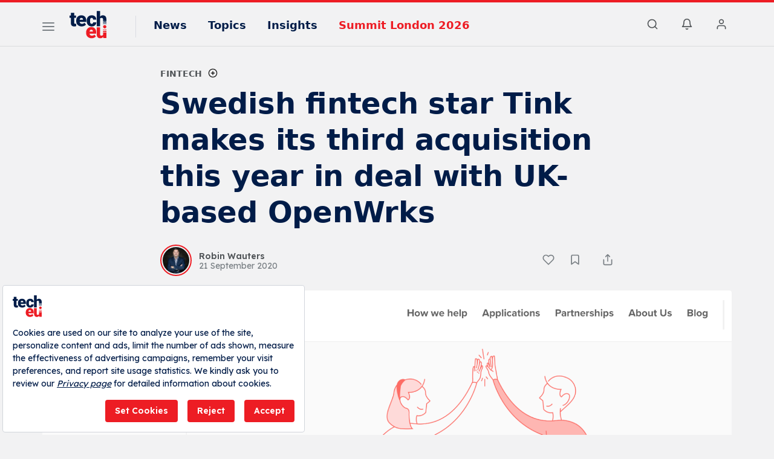

--- FILE ---
content_type: text/html; charset=UTF-8
request_url: https://tech.eu/2020/09/21/swedish-fintech-star-tink-makes-its-third-acquisition-this-year-in-deal-with-uk-based-openwrks/
body_size: 15463
content:
<!doctype html>
<html lang="en-GB" prefix="og: http://ogp.me/ns#">
<head>
            <script src=https://bundles.efilli.com/tech.eu.prod.js ></script>
        <meta charset="UTF-8"/>
    <meta name="viewport" content="width=device-width, initial-scale=1.0, maximum-scale=1.0, user-scalable=no" />
    <meta name="apple-mobile-web-app-capable" content="yes">
    <meta name="apple-touch-fullscreen" content="yes">
    <meta name="HandheldFriendly" content="True">
    <meta name="google-site-verification" content="VBbXVfeaZz0LLFIuaI8qrNHTDM_QzufD2wUd-OqJEtE" />
        <title>Swedish fintech star Tink makes its third acquisition this year in deal with UK-based OpenWrks - Tech.eu</title>
    <meta name="description" content="Stockholm, Sweden-based Tink has acquired the…" />
    <link rel="apple-touch-icon" sizes="180x180" href="/v8/apple-touch-icon.png">
    <link rel="icon" type="image/png" sizes="32x32" href="/v8/favicon-32x32.png">
    <link rel="icon" type="image/png" sizes="16x16" href="/v8/favicon-16x16.png">
    <link rel="icon" type="image/png" sizes="192x192" href="/v8/favicon-192x192.png">
    <link rel="mask-icon" href="/v8/safari-pinned-tab.svg">
    <meta name="msapplication-TileColor" content="#ffffff">
    <meta name="theme-color" content="#ffffff">
            <meta property="og:locale" content="en_GB"/>
        <meta property="og:type" content="website"/>
        <meta property="og:title" content="Swedish fintech star Tink makes its third acquisition this year in deal with UK-based OpenWrks"/>
        <meta property="og:description" content="Stockholm, Sweden-based Tink has acquired the…"/>
        <meta property="og:url" content="https://tech.eu/2020/09/21/swedish-fintech-star-tink-makes-its-third-acquisition-this-year-in-deal-with-uk-based-openwrks/"/>
        <meta property="og:site_name" content="Tech.eu"/>
        <meta property="article:publisher" content="https://www.facebook.com/tech.eu/"/>
    <meta property="fb:app_id" content="1065800733535211"/>
                <meta property="article:tag" content="UK"/>
            <meta property="article:tag" content="Sweden"/>
            <meta property="article:tag" content="open banking"/>
            <meta property="article:tag" content="Tink"/>
            <meta property="article:tag" content="openwrks"/>
            <meta property="article:section" content="Fintech"/>
    <meta property="article:published_time" content="2020-09-21T07:59:37.000000+00:00"/>
    <meta property="article:modified_time" content="2022-02-06T12:37:21.000000+00:00"/>
    <meta property="og:updated_time" content="2022-02-06T12:37:21.000000+00:00"/>
    <meta property="og:image" content="https://cdn.tech.eu/uploads/2020/09/Screen-Shot-2020-09-21-at-09.58.55.png"/>
    <meta property="og:image:secure_url" content="https://cdn.tech.eu/uploads/2020/09/Screen-Shot-2020-09-21-at-09.58.55.png"/>
    <meta property="og:image:width" content="1872"/>
    <meta property="og:image:height" content="1054"/>
    <meta name="twitter:image" content="https://cdn.tech.eu/uploads/2020/09/Screen-Shot-2020-09-21-at-09.58.55.png"/>
    <meta name="twitter:card" content="summary_large_image"/>
    <meta name="twitter:description" content="Stockholm, Sweden-based Tink has acquired the…"/>
    <meta name="twitter:title" content="Swedish fintech star Tink makes its third acquisition this year in deal with UK-based OpenWrks"/>
    <meta name="twitter:site" content="@tech_eu"/>
    <meta name="twitter:creator" content="@tech_eu"/>
    <meta name="csrf-token" content="Lu4joZcEpWU1GwulHDOGB7KIKP0aqdhdHVtEl8hy">
            <link rel="canonical" href="https://tech.eu/2020/09/21/swedish-fintech-star-tink-makes-its-third-acquisition-this-year-in-deal-with-uk-based-openwrks/" />
                <link rel="sitemap" type="application/xml" title="Sitemap" href="https://tech.eu/sitemap/index.xml" />
            <link rel="dns-prefetch" href="https://securepubads.g.doubleclick.net">
            <link rel="dns-prefetch" href="https://storage.googleapis.com">
            <link rel="dns-prefetch" href="https://www.facebook.com">
            <link rel="dns-prefetch" href="https://www.googletagmanager.com">
            <link rel="dns-prefetch" href="https://connect.facebook.net">
        <link rel="manifest" href="/manifest.json">
    <script async src="https://securepubads.g.doubleclick.net/tag/js/gpt.js"></script>
    <link rel="stylesheet" href="/v8/css/build.min.css?v=2.87" />
    <link rel="stylesheet" href="/v8/css/desktop.min.css?v=1.79" media="(min-width:576px)">
        <script>
        if ('serviceWorker' in navigator) {
            window.addEventListener('load', function() {
                navigator.serviceWorker.register('/sw.js').then(
                    function(registration) {},
                    function(err) {
                        console.log('ServiceWorker registration failed: ', err);
                    });
            });
        }
    </script>
    <script>
        window.gsc=window.gsc||function(){
            (gsc.q=gsc.q||[]).push(arguments)
        };
    </script>
    <script>
        var googletag = googletag || {};
        googletag.cmd = googletag.cmd || [];
        googletag.cmd.push(function() {
            googletag.pubads().collapseEmptyDivs();
            googletag.pubads().enableSingleRequest();
            googletag.enableServices();
        });
    </script>
    <script>window.dataLayer = window.dataLayer || [];</script>
        <script>
        var gtmData = {
            'gadwpAuthor': 'Robin Wauters',
            'gadwpCategory': 'Fintech',
            'gadwpPublicationYear': '2020',
            'gadwpPublicationYearMonth': '202009',
            'gadwpAdvertorial': '0',
            'gadwpBrandSpeak': '0'
        };
        window.dataLayer.push(gtmData);
    </script>
    <script >(function(w,d,s,l,i){w[l]=w[l]||[];w[l].push({'gtm.start':
                new Date().getTime(),event:'gtm.js'});var f=d.getElementsByTagName(s)[0],
            j=d.createElement(s),dl=l!='dataLayer'?'&l='+l:'';j.async=true;j.src=
            'https://www.googletagmanager.com/gtm.js?id='+i+dl;f.parentNode.insertBefore(j,f);
        })(window,document,'script','dataLayer','GTM-TLK3423');</script>
    <script>var NativeAdPub = window.NativeAdPub || [];</script>
            <script type="application/ld+json">{"@context":"http:\/\/schema.org","@type":"WebSite","url":"https:\/\/tech.eu","potentialAction":{"@type":"SearchAction","target":"https:\/\/tech.eu\/search\/?q={search_term_string}","query-input":"required name=search_term_string"}}</script>
        <script type="application/ld+json">{"@context":"http:\/\/schema.org","@type":"Organization","sameAs":["https:\/\/www.facebook.com\/tech.eu\/","https:\/\/www.instagram.com\/techdoteu\/","https:\/\/www.linkedin.com\/company\/tech-eu\/","https:\/\/google.com\/+tech_eu","https:\/\/www.youtube.com\/techeu","https:\/\/twitter.com\/tech_eu"],"name":"Tech.eu","url":"https:\/\/tech.eu","logo":"https:\/\/tech.eu\/img\/techeu_logo_light.png"}</script>
                            <script type="application/ld+json">{"@context":"https:\/\/schema.org","@type":"NewsArticle","url":"https:\/\/tech.eu\/2020\/09\/21\/swedish-fintech-star-tink-makes-its-third-acquisition-this-year-in-deal-with-uk-based-openwrks\/","headline":"Swedish fintech star Tink makes its third acquisition this year in deal with UK-based OpenWrks","mainEntityOfPage":"https:\/\/tech.eu\/2020\/09\/21\/swedish-fintech-star-tink-makes-its-third-acquisition-this-year-in-deal-with-uk-based-openwrks\/","datePublished":"2020-09-21T07:59:37+00:00","dateModified":"2022-02-06T12:37:21+00:00","description":"Stockholm, Sweden-based Tink has acquired the 'Open Banking Aggregation Platform' from UK-based OpenWrks (via Breakit).\r\n\r\nAfter acquiring Instantor and Eurobits earlier this year, Tink notes that this asset purchase and partnership strengthens its connectivity and coverage significantly in a key market for the startup, bringing UK business account aggregation to its customers (later this year).\r\n\r\nOpenWrks (which is keen to point out it didn't sell entirely) was the first third party to be authorised…","articleSection":"Fintech","articleBody":"Stockholm, Sweden-based Tink has acquired the 'Open Banking Aggregation Platform' from UK-based OpenWrks (via Breakit).\r\n\r\nAfter acquiring Instantor and Eurobits earlier this year, Tink notes that this asset purchase and partnership strengthens its connectivity and coverage significantly in a key market for the startup, bringing UK business account aggregation to its customers (later this year).\r\n\r\nOpenWrks (which is keen to point out it didn't sell entirely) was the first third party to be authorised…","wordCount":200,"timeRequired":"PT1M","author":{"@type":"Person","name":"Robin Wauters"},"publisher":{"@type":"Organization","name":"Tech.eu","logo":{"@type":"ImageObject","url":"https:\/\/cdn.tech.eu\/uploads\/2022\/10\/techeu_logo_light.png","width":220,"height":55}},"thumbnailUrl":"https:\/\/cdn.tech.eu\/uploads\/2020\/09\/Screen-Shot-2020-09-21-at-09.58.55.png","image":{"@type":"ImageObject","url":"https:\/\/cdn.tech.eu\/uploads\/2020\/09\/Screen-Shot-2020-09-21-at-09.58.55.png","width":1872,"height":1054}}</script>
                    
    <script>
        window.lazySizesConfig = window.lazySizesConfig || {};
        if (navigator.onLine !== true) {
            window.lazySizesConfig.init = false;
        }
    </script>
    <script async src="/v8/js/libs/jquery.lazy.min.js"></script>
    <script>
      (function (m, c, g, connect) {
        var s = m.createElement(c);
        s.type = g;
        s.async = true;
        s.src = connect;
        m.getElementsByTagName('head')[0].appendChild(s);

        s.onload = function () {
          window.dataroid.init(
            'dddc2190-b078-11ef-9bf1-8f3302967150',
            'https://api.dataroid.com',
            '1.0.0',
            'techeu',
            {
              AutoCapture: {
                APM: {
                  enabled: true,
                },
                ComponentInteraction: {
                  enabled: true,
                  sensitiveViewLabelList: [
                    '/order/ticket/invoice/',
                    '/order/ticket/payment/',
                    '/order/jobs/invoice/',
                    '/order/jobs/payment/',
                    '/order/membership/invoice/',
                    '/order/membership/payment/',
                    '/order/report/invoice/',
                    '/order/report/payment/'
                  ]
                }
              }
            }
          );
                    window.dataroid.clearUserProfile();
                };
      })(
        document,
        'script',
        'text/javascript',
        'https://cdn.dataroid.com/sdk/web/dataroid-websdk.js'
      );
</script>
</head>
<body class="light post-single postid-33338">
    <!-- Google Tag Manager (noscript) -->
<noscript><iframe src="https://www.googletagmanager.com/ns.html?id=GTM-TLK3423" height="0" width="0" style="display:none;visibility:hidden"></iframe></noscript>
<!-- End Google Tag Manager (noscript) -->
                                                    <div id="fakeHeader"></div>
<div id="header" class="header-main ">

    <!-- default header start -->
    <section class="header">
        <!-- default header -->
        <div class="container">
            <div class="row">
                <div class="col-5 col-md-9">
                                        <button class="nav-toggle" aria-label="Menu">
                        <span></span>
                        <span></span>
                        <span></span>
                    </button>
                    
                    
                                            <a href="https://tech.eu" aria-label="Logo" class="logo"><img class="logo" src="/img/techeu-color.svg" alt="Tech.eu Logo" style="visibility: hidden;" /></a>
                    
                                            <i class="delimiter"></i>
                    
                                                                <ul class="main-menu">
                            <li>
                                <a href="#">News</a>
                                <ul>
                                    <li><a href="https://tech.eu/news/">News</a></li>
                                    <li><a href="https://tech.eu/videos/">Videos</a></li>
                                    <li><a href="https://tech.eu/insights/posts/">Insights: Premium articles</a></li>
                                    <li><a href="https://tech.eu/subscribe-to-newsletter/">Subscribe to Newsletters</a></li>
                                </ul>
                            </li>
                            <li>
                                <a href="#">Topics</a>
                                                                    <ul>
                                                                                    <li><a href="https://tech.eu/category/fintech/">Fintech</a></li>
                                                                                    <li><a href="https://tech.eu/category/health-tech/">Healthtech</a></li>
                                                                                    <li><a href="https://tech.eu/category/saas/">SaaS</a></li>
                                                                                    <li><a href="https://tech.eu/category/deep-tech/">Deeptech</a></li>
                                                                                    <li><a href="https://tech.eu/category/mobility/">Mobility</a></li>
                                                                                    <li><a href="https://tech.eu/category/sustainability/">Sustainability</a></li>
                                                                                    <li><a href="https://tech.eu/category/spotlight-fintech/">Spotlight: Fintech</a></li>
                                                                            </ul>
                                                            </li>
                            <li>
                                <a href="#">Insights</a>
                                <ul>
                                    <li><a href="https://tech.eu/insights/">Tech.eu Insights</a></li>
                                    <li><a href="https://tech.eu/insights/posts/">Premium articles</a></li>
                                    <li><a href="https://tech.eu/insights/reports/">Reports</a></li>
                                    <li><a href="https://tech.eu/category/podcast/">Podcasts</a></li>
                                </ul>
                            </li>
                            <li><a href="https://tech.eu/event/2026/summit-london/" style="color: #ed1c24;">Summit London 2026</a></li>






















                        </ul>
                                                        </div>
                <div class="col-7 col-md-3 text-right">
                                        <ul class="right-menu">
                                                <li><a class="btn-search-menu"><i class="icon-md icon-search"></i></a></li>
                                                                        <li class="rm-n-h">
                            <a class="toggle-sn unb-count" data-target="notification-open">
                                <i class="icon-md icon-notifications black"></i>
                            </a>
                            <ul class="sub-nav-notifications">
                                <li>
                                    <div class="row"><div class="col-6"><span class="sb-title">NOTIFICATIONS</span></div><div class="col-6" style="padding-left: 0;"></div></div>
                                    <ul id="notificationDropList" class="scroll-thin" data-redirect="https://tech.eu/account/notifications/go/%id%/" data-auth="guest" ></ul>
                                                                    </li>
                            </ul>
                        </li>
                        <li>
                                                            <a class="toggle-sn" data-target="user-login-open">
                                    <i class="icon-md icon-member black"></i>
                                </a>
                                <ul class="sub-nav-login">
                                    <li>
                                        <span class="sn-login">Sign in to your account, or Sign up to stay up to date with the hottest European tech startup news.</span>
                                        <div class="row">
                                            <div class="col-6">
                                                <a href="https://tech.eu/login/" class="btn btn-block text-center btn-primary">Sign in</a>
                                            </div>
                                            <div class="col-6">
                                                <a href="https://tech.eu/membership/free/" class="btn btn-block text-center btn-pale">Sign up</a>
                                            </div>
                                        </div>
                                    </li>
                                </ul>
                                                    </li>
                    </ul>
                </div>
            </div>
        </div>

            </section>
    <!-- default header end -->
        <!-- full page navigation start -->
    <div class="full-navigation">

        <!-- fp nav start -->
        <div class="container full-page-navigation">
            <div class="d-md-none"></div>
            <div class="row flex-reverse">
                <div class="col-12 col-md-8">
                    <div class="d-md-none">
                        <div class="fp-search-fake">
                            <span class="icon-sm icon-search"></span> Search on Tech.eu...
                        </div>
                    </div>
                    <ul class="fp-navigation">
                        <li>
                            <a href="#">News</a>
                            <ul>
                                <li><a href="https://tech.eu/news/"><span>News</span></a></li>
                                <li><a href="https://tech.eu/videos/"><span>Videos</span></a></li>
                                <li><a href="https://tech.eu/insights/posts/"><span>Insights: Premium articles</span></a></li>
                                <li><a href="https://tech.eu/subscribe-to-newsletter/"><span>Subscribe to Newsletters</span></a></li>
                            </ul>
                        </li>
                        <li class="fp-sub-mobile">
                            <a class="fb-sm-cats">Topics<span class="icon-sm icon-chevron-right"></span></a>
                                                        <ul>
                                                                    <li><a href="https://tech.eu/category/fintech/">Fintech</a></li>
                                                                    <li><a href="https://tech.eu/category/health-tech/">Healthtech</a></li>
                                                                    <li><a href="https://tech.eu/category/saas/">SaaS</a></li>
                                                                    <li><a href="https://tech.eu/category/deep-tech/">Deeptech</a></li>
                                                                    <li><a href="https://tech.eu/category/mobility/">Mobility</a></li>
                                                                    <li><a href="https://tech.eu/category/sustainability/">Sustainability</a></li>
                                                                    <li><a href="https://tech.eu/category/spotlight-fintech/">Spotlight: Fintech</a></li>
                                                            </ul>
                                                    </li>
                                                    <li class="fp-sub-mobile">
                                <a class="fb-sm-cats">Events<span class="icon-sm icon-chevron-right"></span></a>
                                <ul>
                                                                            <li><a href="https://tech.eu/event/2026/summit-london/" target="_blank">Summit London 2026</a></li>
                                                                        <li><a href="https://tech.eu/events/" target="_blank" style="font-weight: 600;">All Events</a></li>
                                </ul>
                            </li>
                                                <li>
                            <a>Tech.eu</a>
                            <ul class="fp-ma-links">
                                <li class="hide-om"><a href="https://tech.eu/about-us/">About</a></li>
                                <li class="hide-om"><a href="https://tech.eu/authors/">Authors</a></li>
                                <li class="hide-om"><a href="https://tech.eu/guest-writer/">Contribute</a></li>
                                <li class="hide-om"><a href="https://tech.eu/contact/">Contact</a></li>
                                <li class="divider"></li>
                                <!-- <li><a href="https://tech.eu/awards/">Awards</a></li> -->
                                <!-- <li><a href="https://jobs.tech.eu/?source=navbar">Job Board</a></li> -->
                                <li><a href="https://tech.eu/startup-form/">Pitch Your Startup</a></li>
                                <!-- <li><a href="https://tech.eu/advertise/">Advertisement</a></li> -->
                                <li><a href="/advertise">Advertise</a></li>
                            </ul>
                        </li>
                    </ul>
                </div>
                <div class="col-12 col-md-4 fp-sr-body">

                    <div class="fp-scroll-right scroll-thin">

                                                <div class="card card-default mg-b-20">
                            <div class="row">
                            <div class="col-12 col-md-12 mg-b-10 f-size-r-14-16">Sign in to your account, or Sign up to stay up to date with the hottest European tech startup news.</div>
                            <div class="col-6 col-md-5"><a href="https://tech.eu/login/" class="btn btn-sm-block btn-primary">Sign in</a></div>
                            <div class="col-6 col-md-5"><a href="https://tech.eu/membership/free/" class="btn btn-sm-block btn-pale">Sign up</a></div>
                            </div>
                        </div>
                        
                        <a href="https://tech.eu/insights/" class="card card-default mg-b-20">
                            <span class="w-badge w-b-25 wb-insights mg-b-10"></span>
                            Tech.eu Insights creates insight and guides strategies with its comprehensive content and reports.
                        </a>
                        <a href="https://tech.eu/insights/reports/" class="card card-default mg-b-20">
                            <span class="w-badge w-b-25 wb-reports mg-b-10"></span>
                            Tech.eu Reports stand out with their comprehensive content and in-depth research reports.
                        </a>
                        <a href="https://tech.eu/events/" class="card card-default mg-b-20">
                            <span class="w-badge w-b-25 wb-events mg-b-10"></span>
                            Tech.eu Events connects the global tech and startup ecosystem through real conversations and meaningful connections at the Tech.eu Summit London.
                        </a>
                        
                    </div>

                </div>
            </div>
        </div>
        <!-- fp nav end -->
        <!-- fp search start -->
        <div class="container full-page-search">
            <div class="row">
                <div class="col-12 col-md-7 fp-full-fix">
                    <div class="big-search">
                        <form action="https://tech.eu/search/" id="siteSearchForm" method="get">
                        <input type="text" name="q" class="search-big-input" data-suggest="https://tech.eu/api/v2/posts/search/suggest" id="searchBig" tabindex="0" placeholder="Search on Tech.eu..." />
                        </form>
                    </div>
                    <div class="fp-search-recent-posts">
                        <div class="fp-sr-p-title">RECENT POSTS</div>
                        <ul class="scroll-thin">
                                                                                                <li><a href="https://tech.eu/2025/11/14/zilch-nets-175m-backed-vc-closes-100m-fund-iii-and-nd-ukraine-s-lift99-emerges-even-stronger-after-a-missile-attack/">Zilch nets $175M, Backed VC closes $100M Fund III, and nd Ukraine’s LIFT99 emerges even stronger after a missile attack</a></li>
                                                                    <li><a href="https://tech.eu/2025/11/14/denmark-doubles-down-on-startup-ambitions-with-eur800k-to-techbbq/">Denmark doubles down on startup ambitions with €800k to TechBBQ</a></li>
                                                                    <li><a href="https://tech.eu/2025/11/14/europes-biggest-landlords-team-up-to-build-a-proptech-scaling-machine/">Europe’s biggest landlords team up to build a proptech scaling machine</a></li>
                                                                    <li><a href="https://tech.eu/2025/11/14/5-steps-to-create-a-polished-customer-experience/">5 steps to create a polished customer experience</a></li>
                                                                    <li><a href="https://tech.eu/2025/11/14/missiles-hit-kyiv-startup-hub-lift99-it-only-made-ukraines-tech-community-more-determined/">Missiles hit Kyiv startup hub LIFT99 — it only made Ukraine&#039;s tech community more determined</a></li>
                                                                                    </ul>
                        <a href="https://tech.eu/event/2026/summit-london/?utm_source=techeu&utm_medium=search&utm_campaign=buton" class="btn btn-primary p-x-40">Discover More About the Tech.eu Summit London 2026</a>
                    </div>
                </div>
            </div>
        </div>
        <!-- fp search end -->
    </div>
    <!-- full page navigation end -->

    <a href="https://tech.eu/event/2026/summit-london/?utm_source=techeu&utm_medium=search&utm_campaign=buton" class="btn btn-primary p-x-40 searchMobileButton">Discover More About the Tech.eu Summit London 2026</a>

    <!-- only mobile newsletter -->
    <div class="fp-newsletter">
        <div class="row">
            <div class="col-7 f-size-r-14-16">
                Keep the pulse of the technology world with the Tech.eu Newsletter.
            </div>
            <div class="col-5">
                <a href="https://tech.eu/subscribe-to-newsletter/" class="btn btn-gray btn-block text-center">Subscribe</a>
            </div>
        </div>
    </div>
    <!-- only mobile newsletter end -->

    <!-- ui settings start -->
    <div class="ui-options-nav">
        <div class="container">
            <div class="row">
                <div class="col-12 col-md-7">
                    <span class="btn-switch-ui btn-switch-mode theme-light"><span>Dark Theme</span><button class="btn-switch "></button></span>
                </div>
                <div class="col-12 col-md-5 text-right">
                    <ul class="nav-socials">
                        <li class="s-twitter"><a href="https://x.com/tech_eu" target="_blank" aria-label="X">
                          <svg width="28" height="28" fill="#7b8085" viewBox="0 0 256 256"><path d="M214.75,211.71l-62.6-98.38,61.77-67.95a8,8,0,0,0-11.84-10.76L143.24,99.34,102.75,35.71A8,8,0,0,0,96,32H48a8,8,0,0,0-6.75,12.3l62.6,98.37-61.77,68a8,8,0,1,0,11.84,10.76l58.84-64.72,40.49,63.63A8,8,0,0,0,160,224h48a8,8,0,0,0,6.75-12.29ZM164.39,208,62.57,48h29L193.43,208Z"></path></svg></a>
                        </li>  

                        <li class="s-linkedin"><a href="https://www.linkedin.com/company/tech-eu/" aria-label="LinkedIn">
                          <svg width="28" height="28" fill="#7b8085" viewBox="0 0 256 256"><path d="M216,24H40A16,16,0,0,0,24,40V216a16,16,0,0,0,16,16H216a16,16,0,0,0,16-16V40A16,16,0,0,0,216,24Zm0,192H40V40H216V216ZM96,112v64a8,8,0,0,1-16,0V112a8,8,0,0,1,16,0Zm88,28v36a8,8,0,0,1-16,0V140a20,20,0,0,0-40,0v36a8,8,0,0,1-16,0V112a8,8,0,0,1,15.79-1.78A36,36,0,0,1,184,140ZM100,84A12,12,0,1,1,88,72,12,12,0,0,1,100,84Z"></path></svg></a>
                        </li>

                        <li class="s-youtube"><a href="https://www.youtube.com/@TechEu" aria-label="YouTube">
                          <svg width="28" height="28" fill="#7b8085" viewBox="0 0 256 256"><path d="M164.44,121.34l-48-32A8,8,0,0,0,104,96v64a8,8,0,0,0,12.44,6.66l48-32a8,8,0,0,0,0-13.32ZM120,145.05V111l25.58,17ZM234.33,69.52a24,24,0,0,0-14.49-16.4C185.56,39.88,131,40,128,40s-57.56-.12-91.84,13.12a24,24,0,0,0-14.49,16.4C19.08,79.5,16,97.74,16,128s3.08,48.5,5.67,58.48a24,24,0,0,0,14.49,16.41C69,215.56,120.4,216,127.34,216h1.32c6.94,0,58.37-.44,91.18-13.11a24,24,0,0,0,14.49-16.41c2.59-10,5.67-28.22,5.67-58.48S236.92,79.5,234.33,69.52Zm-15.49,113a8,8,0,0,1-4.77,5.49c-31.65,12.22-85.48,12-86,12H128c-.54,0-54.33.2-86-12a8,8,0,0,1-4.77-5.49C34.8,173.39,32,156.57,32,128s2.8-45.39,5.16-54.47A8,8,0,0,1,41.93,68c30.52-11.79,81.66-12,85.85-12h.27c.54,0,54.38-.18,86,12a8,8,0,0,1,4.77,5.49C221.2,82.61,224,99.43,224,128S221.2,173.39,218.84,182.47Z"></path></svg></a>
                        </li>

                        <li class="s-instagram"><a href="https://www.instagram.com/techdoteu/" aria-label="Instagram">
                          <svg width="28" height="28" fill="#7b8085" viewBox="0 0 256 256"><path d="M128,80a48,48,0,1,0,48,48A48.05,48.05,0,0,0,128,80Zm0,80a32,32,0,1,1,32-32A32,32,0,0,1,128,160ZM176,24H80A56.06,56.06,0,0,0,24,80v96a56.06,56.06,0,0,0,56,56h96a56.06,56.06,0,0,0,56-56V80A56.06,56.06,0,0,0,176,24Zm40,152a40,40,0,0,1-40,40H80a40,40,0,0,1-40-40V80A40,40,0,0,1,80,40h96a40,40,0,0,1,40,40ZM192,76a12,12,0,1,1-12-12A12,12,0,0,1,192,76Z"></path></svg></a>
                        </li>

                        <li class="s-bluesky"><a href="https://bsky.app/profile/tech.eu" target="_blank" aria-label="Bluesky">
                          <svg viewBox="118.5579 76.927 224.0018 185.174" width="28" height="28" fill="#7b8085" style="transform:scale(0.92)"><path d="M 335.258 87.407 C 331.558 82.627 324.398 76.927 311.558 76.927 C 294.708 76.927 273.098 88.207 253.748 107.087 C 248.215 112.449 243.135 118.259 238.558 124.457 L 243.848 129.492 C 243.848 123.333 228.167 121.422 222.834 124.501 C 220.359 125.93 216.38 125.46 216.38 128.319 L 227.007 129.863 C 222.443 123.666 212.926 112.451 207.408 107.087 C 188.048 88.207 166.438 76.927 149.558 76.927 C 136.718 76.927 129.558 82.627 125.858 87.407 C 119.038 96.177 113.678 111.487 125.648 158.607 C 131.698 182.437 145.158 191.607 156.278 195.027 C 138.516 223.867 158.637 261.12 192.494 262.082 C 207.775 262.516 222.186 254.987 230.558 242.197 C 249.108 270.537 291.381 268.168 306.649 237.933 C 313.54 224.288 312.854 208.043 304.838 195.027 C 315.958 191.627 329.408 182.437 335.468 158.607 C 342.188 132.167 347.408 103.027 335.258 87.407 Z M 194.558 244.927 C 172.914 244.547 159.798 220.88 170.949 202.326 C 175.369 194.97 182.907 190.035 191.418 188.927 C 197.551 188.365 200.776 181.376 197.224 176.345 C 195.512 173.922 192.6 172.644 189.658 173.027 C 182.179 173.829 175.035 176.55 168.918 180.927 C 160.488 181.017 146.918 177.357 141.158 154.667 C 138.278 143.317 129.558 108.787 138.498 97.227 C 139.928 95.387 142.648 92.927 149.558 92.927 C 176.828 92.927 222.558 137.807 222.558 164.597 L 222.558 216.927 C 222.558 232.391 210.022 244.927 194.558 244.927 Z M 319.958 154.667 C 314.188 177.357 300.628 181.007 292.188 180.927 C 286.077 176.531 278.932 173.792 271.448 172.977 C 265.341 172.183 260.665 178.298 263.031 183.984 C 264.171 186.723 266.733 188.606 269.688 188.877 C 291.202 191.202 302.131 215.944 289.361 233.413 C 276.59 250.882 249.698 247.976 240.955 228.182 C 239.388 224.636 238.572 220.804 238.558 216.927 L 238.558 164.597 C 238.558 137.807 284.248 92.927 311.558 92.927 C 318.508 92.927 321.218 95.387 322.658 97.227 C 331.608 108.787 322.838 143.317 319.958 154.667 Z"/></svg></a>
                        </li>

                        <li class="s-facebook"><a href="https://www.facebook.com/tech.eu/" target="_blank" aria-label="Facebook">
                          <svg width="28" height="28" fill="#7b8085" viewBox="0 0 256 256"><path d="M128,24A104,104,0,1,0,232,128,104.11,104.11,0,0,0,128,24Zm8,191.63V152h24a8,8,0,0,0,0-16H136V112a16,16,0,0,1,16-16h16a8,8,0,0,0,0-16H152a32,32,0,0,0-32,32v24H96a8,8,0,0,0,0,16h24v63.63a88,88,0,1,1,16,0Z"></path></svg></a>
                        </li>

                        <li class="s-rss"><a href="https://tech.eu/feed/" aria-label="RSS Feed">
                          <svg width="28" height="28" fill="#7b8085" viewBox="0 0 256 256"><path d="M224,192a8,8,0,0,1-16,0c0-79.4-64.6-144-144-144a8,8,0,0,1,0-16C152.22,32,224,103.78,224,192ZM64,104a8,8,0,0,0,0,16,72.08,72.08,0,0,1,72,72,8,8,0,0,0,16,0A88.1,88.1,0,0,0,64,104Zm4,72a12,12,0,1,0,12,12A12,12,0,0,0,68,176Z"></path></svg></a>
                        </li>
                    </ul>
                </div>
            </div>
        </div>
    </div>
    <!-- ui settings end -->
    </div>

<div class="fp-search-insights">
    <div class="fp-si-main">
        <div class="w-badge bg-center wb-insights-dark w-b-25 mg-b-20"></div>
        <div class="search-insights-muted mg-b-20">
            Tech.eu Insights creates insight and guides strategies with its comprehensive content and reports. Browse popular Insights content.
        </div>
        <ul class="scroll-dark-default">
                        <li><a href="https://tech.eu/2025/11/10/european-tech-weekly-recap-more-than-60-tech-funding-deals-worth-over-eur848m/">European tech weekly recap: More than 60 tech funding deals worth over €848M</a></li>
                        <li><a href="https://tech.eu/2025/11/10/healthtech-dominates-european-vc-in-a-8-3b-october/">Healthtech dominates European VC in a €8.3B October</a></li>
                        <li><a href="https://tech.eu/2025/11/03/european-tech-weekly-recap-over-eur24b-invested-in-the-tech-ecosystem-in-the-last-week-of-october/">European tech weekly recap: Over €2.4B invested in the tech ecosystem in the last week of October</a></li>
                        <li><a href="https://tech.eu/2025/10/20/european-tech-weekly-recap-more-than-85-tech-funding-deals-worth-over-eur22b/">European tech weekly recap: More than 85 tech funding deals worth over €2.2B</a></li>
                        <li><a href="https://tech.eu/2025/10/13/european-tech-weekly-recap-over-1-1b-invested-across-the-ecosystem-and-q3-2025-report/">European tech weekly recap: Over €1.1B invested across the ecosystem and Q3 2025 Report</a></li>
                    </ul>
        
    </div>
</div>
                <div id="wrapper">
                <div>
        <div class="container single-post " data-id="33338">

    <article itemtype="http://schema.org/Article" class="">
        <!-- post head start -->
        <div class="row">
            <div class="offset-md-2 col-md-8">
                <div class="row">
                    <div class="col-6">
                        <div class="single-post-category">
                                                        <a href="https://tech.eu/category/fintech/" title="Fintech">Fintech</a>
                                                        <button type="button" class="btn btn-follow-content " data-action="https://tech.eu/api/v2/account/settings/following/save" data-type="category" data-id="16552">
                                <span class="content-follow-btn"><i class="icon-sm icon-follow icon-d-inline"></i></span>
                                <span class="content-followed-btn"><i class="icon-sm icon-check-green icon-d-inline"></i></span>
                                <span class="content-followed-btn-hover"><i class="icon-sm icon-unfollow icon-d-inline"></i></span>
                            </button>
                                                                                </div>
                    </div>
                    <div class="col-6 text-r">
                                                                                                                    </div>
                </div>
                <h1 class="single-post-title">Swedish fintech star Tink makes its third acquisition this year in deal with UK-based OpenWrks</h1>
                                <div class="row">
                                            <div class="col-8 col-md-5">
                            <a href="https://tech.eu/profile/robin/" class="single-post-meta">
                                <span class="single-post-avatar">
                                    <span class="avatar size-default"><span style="background-image: url(https://cdn.tech.eu/id/202202/5f335cf16d95b1167be9a46689bd3fe5.jpg);"></span></span>
                                </span>
                                <span class="single-post-meta-text">
                                    <strong>Robin Wauters</strong>
                                    <span class="sp-date">21 September 2020</span>
                                </span>
                            </a>
                        </div>
                                        
                    <div class="col-4 col-md-7 post-meta-actions">
    <div class="post-actions">
        <a title="Like" data-id="33338" class="btn-post-like ">
            <i class="icon-md"></i><span></span>
        </a>
                    <a title="Add to Collection" data-id="33338" data-target="#ajaxModal" class="btn-post-collection ">
                <i class="icon-md"></i><span></span>
            </a>
            </div>
    <div class="post-sharing">
        <a data-id="33338" class="btn-post-share">
            <i class="icon-md icon-share"></i>
        </a>
        <!-- share popup -->
        <div class="share-drop-up">
            <div class="share-drop-up-wrapper">
                <div class="sd-head">Share</div>
                <div class="share-targets">
                    <a href="https://www.facebook.com/sharer.php?u=https%3A%2F%2Ftech.eu%2F2020%2F09%2F21%2Fswedish-fintech-star-tink-makes-its-third-acquisition-this-year-in-deal-with-uk-based-openwrks%2F" target="_blank">
                        <i class="icon-md icon-g-facebook"></i> Facebook
                    </a>
                    <a href="https://x.com/intent/tweet?text=Swedish+fintech+star+Tink+makes+its+third+acquisition+this+year+in+deal+with+UK-based+OpenWrks&amp;url=https%3A%2F%2Ftech.eu%2F2020%2F09%2F21%2Fswedish-fintech-star-tink-makes-its-third-acquisition-this-year-in-deal-with-uk-based-openwrks%2F&amp;via=tech_eu" target="_blank">
                        <i class="icon-md icon-g-twitter"></i> Twitter
                    </a>
                    <a href="https://www.linkedin.com/cws/share?url=https://tech.eu/2020/09/21/swedish-fintech-star-tink-makes-its-third-acquisition-this-year-in-deal-with-uk-based-openwrks/" target="_blank">
                        <i class="icon-md icon-g-linkedin"></i> Linkedin
                    </a>
                </div>
            </div>
        </div>
        <!-- share popup end -->
    </div>
</div>
                </div>
            </div>
        </div>
        <!-- post head end -->

        <!-- post image start -->
                    <div class="single-post-image">
                <img src="https://cdn.tech.eu/uploads/assets/techeu-lazy-load.jpeg" class="lazyload" alt="Swedish fintech star Tink makes its third acquisition this year in deal with UK-based OpenWrks" data-src="https://cdn.tech.eu/uploads/2020/09/Screen-Shot-2020-09-21-at-09.58.55.png" data-sizes="auto" data-srcset="https://cdn.tech.eu/uploads/2020/09/Screen-Shot-2020-09-21-at-09.58.55.png 1872w, https://cdn.tech.eu/uploads/2020/09/Screen-Shot-2020-09-21-at-09.58.55-24x14.png 24w, https://cdn.tech.eu/uploads/2020/09/Screen-Shot-2020-09-21-at-09.58.55-36x20.png 36w, https://cdn.tech.eu/uploads/2020/09/Screen-Shot-2020-09-21-at-09.58.55-48x27.png 48w, https://cdn.tech.eu/uploads/2020/09/Screen-Shot-2020-09-21-at-09.58.55-89x50.png 89w, https://cdn.tech.eu/uploads/2020/09/Screen-Shot-2020-09-21-at-09.58.55-100x100.png 100w, https://cdn.tech.eu/uploads/2020/09/Screen-Shot-2020-09-21-at-09.58.55-100x100.png 100w, https://cdn.tech.eu/uploads/2020/09/Screen-Shot-2020-09-21-at-09.58.55-150x150.png 150w, https://cdn.tech.eu/uploads/2020/09/Screen-Shot-2020-09-21-at-09.58.55-150x84.png 150w, https://cdn.tech.eu/uploads/2020/09/Screen-Shot-2020-09-21-at-09.58.55-150x90.png 150w, https://cdn.tech.eu/uploads/2020/09/Screen-Shot-2020-09-21-at-09.58.55-188x180.png 188w, https://cdn.tech.eu/uploads/2020/09/Screen-Shot-2020-09-21-at-09.58.55-210x40.png 210w, https://cdn.tech.eu/uploads/2020/09/Screen-Shot-2020-09-21-at-09.58.55-300x212.png 300w, https://cdn.tech.eu/uploads/2020/09/Screen-Shot-2020-09-21-at-09.58.55-300x212.png 300w, https://cdn.tech.eu/uploads/2020/09/Screen-Shot-2020-09-21-at-09.58.55-300x125.png 300w, https://cdn.tech.eu/uploads/2020/09/Screen-Shot-2020-09-21-at-09.58.55-300x125.png 300w, https://cdn.tech.eu/uploads/2020/09/Screen-Shot-2020-09-21-at-09.58.55-462x260.png 462w, https://cdn.tech.eu/uploads/2020/09/Screen-Shot-2020-09-21-at-09.58.55-600x338.png 600w, https://cdn.tech.eu/uploads/2020/09/Screen-Shot-2020-09-21-at-09.58.55-600x338.png 600w, https://cdn.tech.eu/uploads/2020/09/Screen-Shot-2020-09-21-at-09.58.55-600x338.png 600w, https://cdn.tech.eu/uploads/2020/09/Screen-Shot-2020-09-21-at-09.58.55-768x432.png 768w, https://cdn.tech.eu/uploads/2020/09/Screen-Shot-2020-09-21-at-09.58.55-945x532.png 945w, https://cdn.tech.eu/uploads/2020/09/Screen-Shot-2020-09-21-at-09.58.55-1536x865.png 1536w, https://cdn.tech.eu/uploads/2020/09/Screen-Shot-2020-09-21-at-09.58.55-1600x700.png 1600w" />
            </div>
                <!-- post image end -->

        <!-- post body start -->
        <div class="single-post-body">
            <div class="row">

                <div class="col-12 col-md-2 single-post-sidebar">
    <div class="sticky-sidebar">
        <div class="sticky-sidebar-item">
            <div class="share-m-title">Share</div>
                        <div class="post-actions">
                <a title="Like" data-id="33338" class="btn-post-like ">
                    <i class="icon-md"></i><span></span>
                </a>
                <a title="Add to collection" data-id="33338" data-target="#ajaxModal" class="btn-post-collection ">
                    <i class="icon-md"></i><span></span>
                </a>
                            </div>
            <div class="post-sharing">
                <a href="https://www.facebook.com/sharer.php?u=https%3A%2F%2Ftech.eu%2F2020%2F09%2F21%2Fswedish-fintech-star-tink-makes-its-third-acquisition-this-year-in-deal-with-uk-based-openwrks%2F" target="_blank" title="Share on Facebook" class="share-social"><i class="icon-md icon-g-facebook"></i></a>
                <a href="https://x.com/intent/tweet?text=Swedish+fintech+star+Tink+makes+its+third+acquisition+this+year+in+deal+with+UK-based+OpenWrks&amp;url=https%3A%2F%2Ftech.eu%2F2020%2F09%2F21%2Fswedish-fintech-star-tink-makes-its-third-acquisition-this-year-in-deal-with-uk-based-openwrks%2F&amp;via=tech_eu" target="_blank" title="Share on Twitter" class="share-social"><i class="icon-md icon-g-twitter"></i></a>
                <a href="https://www.linkedin.com/cws/share?url=https://tech.eu/2020/09/21/swedish-fintech-star-tink-makes-its-third-acquisition-this-year-in-deal-with-uk-based-openwrks/" target="_blank" class="share-social" title="Share on Linkedin"><i class="icon-md icon-g-linkedin"></i></a>
                <a href="whatsapp://send?text=https://tech.eu/2020/09/21/swedish-fintech-star-tink-makes-its-third-acquisition-this-year-in-deal-with-uk-based-openwrks/" target="_blank" class="share-social hfd" title="Share via Whatsapp"><i class="icon-md icon-g-whatsapp"></i></a>
                <div class="dropdown dropright no-drop-icon">
                    <i class="icon-md icon-three-dots dropdown-toggle" data-toggle="dropdown" aria-haspopup="true" aria-expanded="false"></i>
                    <div class="dropdown-menu" aria-labelledby="dropdownMenuButton">
                        <a class="dropdown-item" title="Send email" href="/cdn-cgi/l/email-protection#[base64]">Send email</a>
                        <a class="dropdown-item copy-clipboard" data-content="https://tech.eu/2020/09/21/swedish-fintech-star-tink-makes-its-third-acquisition-this-year-in-deal-with-uk-based-openwrks/" title="Copy link">Copy link</a>
                    </div>
                </div>
            </div>
        </div>
    </div>
</div>

                <div class="col-12 col-md-8">

                    
                    <!-- content start -->
                    <div class="single-post-content">
                        <p>Stockholm, Sweden-based <a href="https://tink.com/">Tink</a> has acquired the 'Open Banking Aggregation Platform' from UK-based <a href="https://www.openwrks.com/blog/international-applications">OpenWrks</a> (via <a href="https://www.breakit.se/artikel/26273/tink-koper-brittiska-bankplattformen-openwrks-aggregations-plattform">Breakit</a>).</p>
<p>After acquiring <a href="https://tink.com/blog/open-banking/Tink-acquires-Instantor/">Instantor</a> and <a href="https://tink.com/blog/open-banking/eurobits-tink-joining-forces/">Eurobits</a> earlier this year, Tink <a href="https://tink.com/blog/open-banking/Tink-acquires-OpenWrks-aggregation-platform/">notes</a> that this asset purchase and partnership strengthens its connectivity and coverage significantly in a key market for the startup, bringing UK business account aggregation to its customers (later this year).</p>
<p>OpenWrks (which is keen to point out <a href="https://www.openwrks.com/platform-faqs">it didn't sell entirely</a>) was the first third party to be authorised and listed in <a href="https://www.openbanking.org.uk/providers/directory/">the UK’s 'Open Banking' directory</a>, and now handles more than a third of the UK’s active user base for account aggregation.</p>
<p>More reasoning behind the deal, from Tink's blog post:</p>
<p>"The new acquisition also brings significant fintech and SME customers to Tink, to be powered by our open banking platform – including Xero, <a href="https://www.liberis.com/">Liberis</a> Finance and Snoop.</p>
<p>And in a strategic partnership with OpenWrks, its suite of applications will be powered across Europe through our platform – in response to growing demand."</p>
<p>Tink recently announced that <a href="https://tech.eu/brief/tink-paypal-funding-again/">it raised strategic funding from US payment giant PayPal</a>. The startup did not disclose the amount, but it marked the second time PayPal injected money in Tink; back in June 2019, it already invested €10 million through PayPal Ventures.</p>

                                                <div data-getsitecontrol-inline="284877" style="margin-bottom: 20px;"></div>
                    </div>
                    <!-- content end -->

                    
                    
                                                                        <!-- adrazzi start -->
                            <div id="dfp_ads_6919a8433d99631"  class="dfp-banner  aad-u-en-desktop-single_after_post_1" data-slot="/190839790/Techeu_300x250_Web_2" data-sizes="[]"></div>
                            <!-- adrazzi end -->
                                                        <!-- post inline ad -->
                            <script data-cfasync="false" src="/cdn-cgi/scripts/5c5dd728/cloudflare-static/email-decode.min.js"></script><script type="text/post-content-ad">
                                <div id="dfp_ads_6919a8433db0e39"  style="width:300px; height:250px;" class="dfp-banner  aad-u-en-desktop-single_inline_1" data-slot="/190839790/Techeu_300x250_Web_1" data-sizes="[300,250]"></div>
                                
                            </script>
                            <!-- post inline ad end -->
                                                                         
                                        <!-- tags start -->
                    <ul class="single-post-tags">
                                                                            <li>
                                <a href="https://tech.eu/category/features/" title="Features/Profiles">Features/Profiles</a>
                                                                    <button type="button" class="btn btn-follow-content " data-action="https://tech.eu/api/v2/account/settings/following/save" data-type="category" data-id="35">
                                        <span class="content-follow-btn"><i class="icon-sm icon-follow icon-d-inline"></i></span>
                                        <span class="content-followed-btn"><i class="icon-sm icon-check-green icon-d-inline"></i></span>
                                        <span class="content-followed-btn-hover"><i class="icon-sm icon-unfollow icon-d-inline"></i></span>
                                    </button>
                                                            </li>
                                                                                                                            <li>
                                <a href="https://tech.eu/tag/uk/" title="UK">UK</a>
                                                                    <button type="button" class="btn btn-follow-content " data-action="https://tech.eu/api/v2/account/settings/following/save" data-type="tag" data-id="57">
                                        <span class="content-follow-btn"><i class="icon-sm icon-follow icon-d-inline"></i></span>
                                        <span class="content-followed-btn"><i class="icon-sm icon-check-green icon-d-inline"></i></span>
                                        <span class="content-followed-btn-hover"><i class="icon-sm icon-unfollow icon-d-inline"></i></span>
                                    </button>
                                                            </li>
                                                    <li>
                                <a href="https://tech.eu/tag/sweden/" title="Sweden">Sweden</a>
                                                                    <button type="button" class="btn btn-follow-content " data-action="https://tech.eu/api/v2/account/settings/following/save" data-type="tag" data-id="1484">
                                        <span class="content-follow-btn"><i class="icon-sm icon-follow icon-d-inline"></i></span>
                                        <span class="content-followed-btn"><i class="icon-sm icon-check-green icon-d-inline"></i></span>
                                        <span class="content-followed-btn-hover"><i class="icon-sm icon-unfollow icon-d-inline"></i></span>
                                    </button>
                                                            </li>
                                                    <li>
                                <a href="https://tech.eu/tag/open-banking/" title="open banking">open banking</a>
                                                                    <button type="button" class="btn btn-follow-content " data-action="https://tech.eu/api/v2/account/settings/following/save" data-type="tag" data-id="6648">
                                        <span class="content-follow-btn"><i class="icon-sm icon-follow icon-d-inline"></i></span>
                                        <span class="content-followed-btn"><i class="icon-sm icon-check-green icon-d-inline"></i></span>
                                        <span class="content-followed-btn-hover"><i class="icon-sm icon-unfollow icon-d-inline"></i></span>
                                    </button>
                                                            </li>
                                                    <li>
                                <a href="https://tech.eu/tag/tink/" title="Tink">Tink</a>
                                                                    <button type="button" class="btn btn-follow-content " data-action="https://tech.eu/api/v2/account/settings/following/save" data-type="tag" data-id="13794">
                                        <span class="content-follow-btn"><i class="icon-sm icon-follow icon-d-inline"></i></span>
                                        <span class="content-followed-btn"><i class="icon-sm icon-check-green icon-d-inline"></i></span>
                                        <span class="content-followed-btn-hover"><i class="icon-sm icon-unfollow icon-d-inline"></i></span>
                                    </button>
                                                            </li>
                                                    <li>
                                <a href="https://tech.eu/tag/openwrks/" title="openwrks">openwrks</a>
                                                                    <button type="button" class="btn btn-follow-content " data-action="https://tech.eu/api/v2/account/settings/following/save" data-type="tag" data-id="14493">
                                        <span class="content-follow-btn"><i class="icon-sm icon-follow icon-d-inline"></i></span>
                                        <span class="content-followed-btn"><i class="icon-sm icon-check-green icon-d-inline"></i></span>
                                        <span class="content-followed-btn-hover"><i class="icon-sm icon-unfollow icon-d-inline"></i></span>
                                    </button>
                                                            </li>
                                                                    </ul>
                    <!-- tags end -->
                    
                    
                    <div class="single-post-footer-i">
    <div class="post-actions row">
        <div class="col-6">
            <a title="Like" data-id="33338" class="btn-post-like ">
                <i class="icon-md"></i><span class="with-text"></span>
            </a>
        </div>
        <div class="col-6 text-r">
            <a title="Add to collection" data-id="33338" data-target="#ajaxModal" class="btn-post-collection ">
                <i class="icon-md"></i><span class="d-none"></span>
            </a>
        </div>
    </div>
</div>

<!-- comments start -->
    <button type="button" aria-label="Write comment" data-id="33338" class="btn hfd btn-get-comments btn-block btn-secondary">Write Comment</button>

<div class="comments-wrapper " id="comments_33338">

    <div class="mobile-comments-header" style="background-image: url(https://cdn.tech.eu/uploads/2020/09/Screen-Shot-2020-09-21-at-09.58.55.png);">
        <a class="m-comment-close">
            <i class="icon-md icon-arrow-left"></i>
            Swedish fintech star Tink makes its third acquisition this year in deal with UK-based OpenWrks
        </a>
    </div>

    <div class="m-c-padding">
        <div class="comment-head">Comments </div>
        <ol class="comment-list">
                                                <li class="comment depth-0 no-comments">
                        <div class="write-first-comment">
                            <div class="comment-card text-center">
                                <div><img data-src="/v8/img/bg_comment.svg" width="211" height="200" class="lazyload" alt="Would you like to write the first comment?"></div>
                                <p>Would you like to write the first comment?</p>
                                <a href="https://tech.eu/login/" class="btn btn-primary">Login to post comments</a>
                            </div>
                        </div>
                    </li>
                                    </ol>
    </div>
</div>
<!-- comments end -->
<script type="text/comment-first">
    <li class="comment depth-0 no-comments" style="margin-top: 50px;">
        <div class="write-first-comment">
            <div class="comment-card text-center">
                <div><img data-src="/v8/img/bg_comment.svg" class="lazyload" alt="Would you like to write the first comment?"></div>
                <p>Would you like to write the first comment?</p>
            </div>
        </div>
    </li>
</script>

                    <div class="widget-side-newsletter">
                        <div class="card-widget widget-newsletter " style="display: block">
    <div class="wn-brand"></div>
    <div class="wn-info">
       Follow the developments in the technology world. What would you like us to deliver to you?
    </div>
    <form id="widgetNewsletterForm"  data-action="https://tech.eu/api/newsletter/">
        <ul class="newsletter-list">
                        <li>
                <label class="el-checkbox">
                    <input type="checkbox" value="2" name="newsletter[]" >
                    <span class="el-checkbox-style"></span>
                    <span>Weekly Newsletter</span>
                </label>
            </li>
                        <li>
                <label class="el-checkbox">
                    <input type="checkbox" value="9" name="newsletter[]" >
                    <span class="el-checkbox-style"></span>
                    <span>Daily Newsletter</span>
                </label>
            </li>
                        <li>
                <label class="el-checkbox">
                    <input type="checkbox" value="21" name="newsletter[]" >
                    <span class="el-checkbox-style"></span>
                    <span>Event Announcements</span>
                </label>
            </li>
                    </ul>
                    <div class="form-group mg-b-20 wn-input-group" style="margin-bottom: 10px">
                <input id="newsletterInput" class="input-form" type="email" name="email" placeholder="name@provider.com">
            </div>

            <div class="cf-turnstile mg-b-20 newsletter-validation-captcha" data-sitekey="0x4AAAAAABoKNS-HGcU6s7yW" data-theme="light" style="display: none;"></div>
            <div class="form-group" style="margin-bottom: 10px">
                <button class="btn btn-primary btn-block" type="submit">Save my choices</button>
            </div>
                <div class="wn-success">Your subscription registration has been successfully created.</div>
    </form>
</div>
                    </div>

                    <!-- 300x600 start -->
                    <div class="text-c mg-b-10 mg-t-10"></div>
                    <!-- 300x600 end -->





                </div>
            </div>
        </div>
    </article>
    <!-- post body start -->
</div>

<div id="recommendedPostWidget" data-action="https://tech.eu/api/post/recommended/33338"></div>

<div class="next-post">
    <div class="section-w-b-head mobile-gray-edge" style="position: relative">
        <a id="closeNextArticleBar"><i class="icon-xl icon-chevron-down"></i></a>
        <div class="black-g-head bg-angled-edge"></div>
        <div class="container">
            <h2 class="s-w-b-title">Next news</h2>
            <div class="row">
                <div class="offset-md-2 col-md-8">
                    <div class="post post-card post-item-33307">
                        <div class="row">
                            <div class="col-12 col-md-4">
                                                                    <a href="https://tech.eu/2020/09/21/muzlab-acquires-market-music/" title="Russian music streaming service for business Muzlab acquires Market Music for $4 million" class="next-post-image">
                                        <img src="https://cdn.tech.eu/uploads/assets/techeu-lazy-load.jpeg" class="post-image lazyload" alt="Russian music streaming service for business Muzlab acquires Market Music for $4 million" data-sizes="auto" data-srcset="https://cdn.tech.eu/uploads/2020/09/Screen-Shot-2020-09-20-at-21.10.57-24x16.png 24w, https://cdn.tech.eu/uploads/2020/09/Screen-Shot-2020-09-20-at-21.10.57-36x25.png 36w, https://cdn.tech.eu/uploads/2020/09/Screen-Shot-2020-09-20-at-21.10.57-48x33.png 48w, https://cdn.tech.eu/uploads/2020/09/Screen-Shot-2020-09-20-at-21.10.57-73x50.png 73w, https://cdn.tech.eu/uploads/2020/09/Screen-Shot-2020-09-20-at-21.10.57-100x100.png 100w, https://cdn.tech.eu/uploads/2020/09/Screen-Shot-2020-09-20-at-21.10.57-100x100.png 100w, https://cdn.tech.eu/uploads/2020/09/Screen-Shot-2020-09-20-at-21.10.57-150x150.png 150w, https://cdn.tech.eu/uploads/2020/09/Screen-Shot-2020-09-20-at-21.10.57-150x102.png 150w, https://cdn.tech.eu/uploads/2020/09/Screen-Shot-2020-09-20-at-21.10.57-150x90.png 150w, https://cdn.tech.eu/uploads/2020/09/Screen-Shot-2020-09-20-at-21.10.57-188x180.png 188w, https://cdn.tech.eu/uploads/2020/09/Screen-Shot-2020-09-20-at-21.10.57-210x40.png 210w, https://cdn.tech.eu/uploads/2020/09/Screen-Shot-2020-09-20-at-21.10.57-300x212.png 300w, https://cdn.tech.eu/uploads/2020/09/Screen-Shot-2020-09-20-at-21.10.57-300x212.png 300w, https://cdn.tech.eu/uploads/2020/09/Screen-Shot-2020-09-20-at-21.10.57-300x125.png 300w, https://cdn.tech.eu/uploads/2020/09/Screen-Shot-2020-09-20-at-21.10.57-300x125.png 300w, https://cdn.tech.eu/uploads/2020/09/Screen-Shot-2020-09-20-at-21.10.57-381x260.png 381w, https://cdn.tech.eu/uploads/2020/09/Screen-Shot-2020-09-20-at-21.10.57-600x409.png 600w, https://cdn.tech.eu/uploads/2020/09/Screen-Shot-2020-09-20-at-21.10.57-600x409.png 600w, https://cdn.tech.eu/uploads/2020/09/Screen-Shot-2020-09-20-at-21.10.57-600x409.png 600w, https://cdn.tech.eu/uploads/2020/09/Screen-Shot-2020-09-20-at-21.10.57-768x524.png 768w, https://cdn.tech.eu/uploads/2020/09/Screen-Shot-2020-09-20-at-21.10.57-780x532.png 780w, https://cdn.tech.eu/uploads/2020/09/Screen-Shot-2020-09-20-at-21.10.57-1536x1047.png 1536w, https://cdn.tech.eu/uploads/2020/09/Screen-Shot-2020-09-20-at-21.10.57-1600x700.png 1600w">
                                    </a>
                                                            </div>
                            <div class="col-12 col-md-8">
                                <div class="next-post-body">
                                    <div class="next-post-badge">NEXT</div>
                                    <a href="https://tech.eu/2020/09/21/muzlab-acquires-market-music/" class="next-post-title" title="Russian music streaming service for business Muzlab acquires Market Music for $4 million">
                                        Russian music streaming service for business Muzlab acquires Market Music for $4 million
                                    </a>
                                                                            <div class="next-post-desc">Exclusive: Russian music streaming service for…</div>
                                        <a href="https://tech.eu/profile/robin/" class="next-post-author">Robin Wauters</a>
                                                                        <a title="Add to Collection" data-id="33307" data-target="#ajaxModal" class="btn-post-collection">
                                        <i class="icon-md"></i><span class="d-none"></span>
                                    </a>
                                </div>
                            </div>
                        </div>
                    </div>
                </div>
            </div>
        </div>
    </div>
</div>

<script>
    window['postImpression'] = {
        "url":  'https://tech.eu/api/post/stats',
        "id": 33338
    };
</script>
    </div>
    </div>
                <footer>
    <section id="footer">
        <div class="container">
            <div class="row">
                <div class="col-12 col-md-2 m-c-d-l">
                    <a href="/" aria-label="Logo"><img class="logo" src="/img/techeu-color.svg" alt="Tech.eu Logo" style="background-image: initial;" /></a>
                </div>
                <div class="col-2 hfm">
                    <div class="footer-title">News</div>
                    <ul class="footer-nav">
                        <li><a href="https://tech.eu/news/">News</a></li>
                        <li><a href="https://tech.eu/insights/posts/">Insights: Premium articles</a></li>
                        <li><a href="https://tech.eu/subscribe-to-newsletter/">Subscribe to Newsletters</a></li>
                    </ul>
                </div>
                <div class="col-2 hfm">
                    <div class="footer-title">Topics</div>
                    <ul class="footer-nav">
                                                                            <li><a href="https://tech.eu/category/fintech/">Fintech</a></li>
                                                    <li><a href="https://tech.eu/category/health-tech/">Healthtech</a></li>
                                                    <li><a href="https://tech.eu/category/saas/">SaaS</a></li>
                                                    <li><a href="https://tech.eu/category/deep-tech/">Deeptech</a></li>
                                                    <li><a href="https://tech.eu/category/mobility/">Mobility</a></li>
                                                    <li><a href="https://tech.eu/category/sustainability/">Sustainability</a></li>
                                                    <li><a href="https://tech.eu/category/spotlight-fintech/">Spotlight: Fintech</a></li>
                                                                                            </ul>
                </div>
                <div class="col-2 hfm">
                    <div class="footer-title"></div>
                    <ul class="footer-nav">
                    </ul>
                </div>
                <div class="col-12 col-md-2">
                    <div class="footer-title hfm">Tech.eu</div>
                    <ul class="footer-nav m-lf-fix fmt-mobile">
                        <li><a href="https://tech.eu/about-us/">About</a></li>
                        <li><a href="https://tech.eu/authors/">Authors</a></li>
                        <li><a href="https://tech.eu/guest-writer/">Contribute</a></li>
                        <li><a href="https://tech.eu/advertise/">Advertise</a></li>
                        <!-- <li><a href="https://tech.eu/advertise/">Advertisement</a></li> -->
                        <li><a href="https://tech.eu/startup-form/">Pitch Your Startup</a></li>
                        <li><a href="https://tech.eu/contact/">Contact</a></li>
                    </ul>
                </div>
                <div class="col-12 col-md-2">
                    <div class="footer-title hfm"></div>
                    <ul class="footer-nav m-lf-fix">
                        <li class="hfm"><a href="https://tech.eu/events/">Events</a></li>

                        <li class="divider hfm"></li>
                        <li><a class="efl-edit" href="#">Cookie Settings</a></li>
                        <li><a href="https://tech.eu/privacy-policy/">Privacy Policy</a></li>
                        <li class="hfm"><a href="https://tech.eu/terms-conditions/">Terms &amp; Conditions</a></li>
                    </ul>
                </div>
            </div>
            <div class="row footer-bottom">
                <div class="col-12 hfd" style="text-align: center;">
                    A <a href="https://www.webrazzigroup.com" target="_blank">webrazzi</a> company
                </div>
                <div class="col-4 hfm">
                    A <a href="https://www.webrazzigroup.com" target="_blank">webrazzi</a> company
                </div>
                <div class="col-4 hfm copy-r">
                    All Rights Reserved. &copy; 2025
                </div>
                <div class="col-12 col-md-4 text-right">
                    <ul class="nav-socials" style="color: transparent;line-height: 0;font-size: 0;">
                        <li class="s-twitter"><a href="https://x.com/tech_eu" target="_blank" aria-label="X">
                          <svg width="28" height="28" fill="#7b8085" viewBox="0 0 256 256"><path d="M214.75,211.71l-62.6-98.38,61.77-67.95a8,8,0,0,0-11.84-10.76L143.24,99.34,102.75,35.71A8,8,0,0,0,96,32H48a8,8,0,0,0-6.75,12.3l62.6,98.37-61.77,68a8,8,0,1,0,11.84,10.76l58.84-64.72,40.49,63.63A8,8,0,0,0,160,224h48a8,8,0,0,0,6.75-12.29ZM164.39,208,62.57,48h29L193.43,208Z"></path></svg></a>
                        </li>  

                        <li class="s-linkedin"><a href="https://www.linkedin.com/company/tech-eu/" aria-label="LinkedIn">
                          <svg width="28" height="28" fill="#7b8085" viewBox="0 0 256 256"><path d="M216,24H40A16,16,0,0,0,24,40V216a16,16,0,0,0,16,16H216a16,16,0,0,0,16-16V40A16,16,0,0,0,216,24Zm0,192H40V40H216V216ZM96,112v64a8,8,0,0,1-16,0V112a8,8,0,0,1,16,0Zm88,28v36a8,8,0,0,1-16,0V140a20,20,0,0,0-40,0v36a8,8,0,0,1-16,0V112a8,8,0,0,1,15.79-1.78A36,36,0,0,1,184,140ZM100,84A12,12,0,1,1,88,72,12,12,0,0,1,100,84Z"></path></svg></a>
                        </li>

                        <li class="s-youtube"><a href="https://www.youtube.com/@TechEu" aria-label="YouTube">
                          <svg width="28" height="28" fill="#7b8085" viewBox="0 0 256 256"><path d="M164.44,121.34l-48-32A8,8,0,0,0,104,96v64a8,8,0,0,0,12.44,6.66l48-32a8,8,0,0,0,0-13.32ZM120,145.05V111l25.58,17ZM234.33,69.52a24,24,0,0,0-14.49-16.4C185.56,39.88,131,40,128,40s-57.56-.12-91.84,13.12a24,24,0,0,0-14.49,16.4C19.08,79.5,16,97.74,16,128s3.08,48.5,5.67,58.48a24,24,0,0,0,14.49,16.41C69,215.56,120.4,216,127.34,216h1.32c6.94,0,58.37-.44,91.18-13.11a24,24,0,0,0,14.49-16.41c2.59-10,5.67-28.22,5.67-58.48S236.92,79.5,234.33,69.52Zm-15.49,113a8,8,0,0,1-4.77,5.49c-31.65,12.22-85.48,12-86,12H128c-.54,0-54.33.2-86-12a8,8,0,0,1-4.77-5.49C34.8,173.39,32,156.57,32,128s2.8-45.39,5.16-54.47A8,8,0,0,1,41.93,68c30.52-11.79,81.66-12,85.85-12h.27c.54,0,54.38-.18,86,12a8,8,0,0,1,4.77,5.49C221.2,82.61,224,99.43,224,128S221.2,173.39,218.84,182.47Z"></path></svg></a>
                        </li>

                        <li class="s-instagram"><a href="https://www.instagram.com/techdoteu/" aria-label="Instagram">
                          <svg width="28" height="28" fill="#7b8085" viewBox="0 0 256 256"><path d="M128,80a48,48,0,1,0,48,48A48.05,48.05,0,0,0,128,80Zm0,80a32,32,0,1,1,32-32A32,32,0,0,1,128,160ZM176,24H80A56.06,56.06,0,0,0,24,80v96a56.06,56.06,0,0,0,56,56h96a56.06,56.06,0,0,0,56-56V80A56.06,56.06,0,0,0,176,24Zm40,152a40,40,0,0,1-40,40H80a40,40,0,0,1-40-40V80A40,40,0,0,1,80,40h96a40,40,0,0,1,40,40ZM192,76a12,12,0,1,1-12-12A12,12,0,0,1,192,76Z"></path></svg></a>
                        </li>

                        <li class="s-bluesky"><a href="https://bsky.app/profile/tech.eu" target="_blank" aria-label="Bluesky">
                          <svg viewBox="118.5579 76.927 224.0018 185.174" width="28" height="28" fill="#7b8085" style="transform:scale(0.92)"><path d="M 335.258 87.407 C 331.558 82.627 324.398 76.927 311.558 76.927 C 294.708 76.927 273.098 88.207 253.748 107.087 C 248.215 112.449 243.135 118.259 238.558 124.457 L 243.848 129.492 C 243.848 123.333 228.167 121.422 222.834 124.501 C 220.359 125.93 216.38 125.46 216.38 128.319 L 227.007 129.863 C 222.443 123.666 212.926 112.451 207.408 107.087 C 188.048 88.207 166.438 76.927 149.558 76.927 C 136.718 76.927 129.558 82.627 125.858 87.407 C 119.038 96.177 113.678 111.487 125.648 158.607 C 131.698 182.437 145.158 191.607 156.278 195.027 C 138.516 223.867 158.637 261.12 192.494 262.082 C 207.775 262.516 222.186 254.987 230.558 242.197 C 249.108 270.537 291.381 268.168 306.649 237.933 C 313.54 224.288 312.854 208.043 304.838 195.027 C 315.958 191.627 329.408 182.437 335.468 158.607 C 342.188 132.167 347.408 103.027 335.258 87.407 Z M 194.558 244.927 C 172.914 244.547 159.798 220.88 170.949 202.326 C 175.369 194.97 182.907 190.035 191.418 188.927 C 197.551 188.365 200.776 181.376 197.224 176.345 C 195.512 173.922 192.6 172.644 189.658 173.027 C 182.179 173.829 175.035 176.55 168.918 180.927 C 160.488 181.017 146.918 177.357 141.158 154.667 C 138.278 143.317 129.558 108.787 138.498 97.227 C 139.928 95.387 142.648 92.927 149.558 92.927 C 176.828 92.927 222.558 137.807 222.558 164.597 L 222.558 216.927 C 222.558 232.391 210.022 244.927 194.558 244.927 Z M 319.958 154.667 C 314.188 177.357 300.628 181.007 292.188 180.927 C 286.077 176.531 278.932 173.792 271.448 172.977 C 265.341 172.183 260.665 178.298 263.031 183.984 C 264.171 186.723 266.733 188.606 269.688 188.877 C 291.202 191.202 302.131 215.944 289.361 233.413 C 276.59 250.882 249.698 247.976 240.955 228.182 C 239.388 224.636 238.572 220.804 238.558 216.927 L 238.558 164.597 C 238.558 137.807 284.248 92.927 311.558 92.927 C 318.508 92.927 321.218 95.387 322.658 97.227 C 331.608 108.787 322.838 143.317 319.958 154.667 Z"/></svg></a>
                        </li>

                        <li class="s-facebook"><a href="https://www.facebook.com/tech.eu/" target="_blank" aria-label="Facebook">
                          <svg width="28" height="28" fill="#7b8085" viewBox="0 0 256 256"><path d="M128,24A104,104,0,1,0,232,128,104.11,104.11,0,0,0,128,24Zm8,191.63V152h24a8,8,0,0,0,0-16H136V112a16,16,0,0,1,16-16h16a8,8,0,0,0,0-16H152a32,32,0,0,0-32,32v24H96a8,8,0,0,0,0,16h24v63.63a88,88,0,1,1,16,0Z"></path></svg></a>
                        </li>

                        <li class="s-rss"><a href="https://tech.eu/feed/" aria-label="RSS Feed">
                          <svg width="28" height="28" fill="#7b8085" viewBox="0 0 256 256"><path d="M224,192a8,8,0,0,1-16,0c0-79.4-64.6-144-144-144a8,8,0,0,1,0-16C152.22,32,224,103.78,224,192ZM64,104a8,8,0,0,0,0,16,72.08,72.08,0,0,1,72,72,8,8,0,0,0,16,0A88.1,88.1,0,0,0,64,104Zm4,72a12,12,0,1,0,12,12A12,12,0,0,0,68,176Z"></path></svg></a>
                        </li>
                    </ul>
                </div>
            </div>
        </div>
    </section>
</footer>
        




        <div class="modal" id="globalAlert" tabindex="-1" role="dialog">
    <div class="modal-dialog" role="document">
        <div class="modal-content modal-alert-content">
            <a class="close-alert-modal"><i class="icon-sm icon-close"></i></a>
                    </div>
    </div>
</div>
    <div class="modal" id="ajaxModal" tabindex="-1" role="dialog">
    <div class="modal-dialog" role="document">
        <div class="modal-content"></div>
    </div>
</div>
<script>
gsc('params', {
    isUser: 0
});
</script>
<script type="text/login-modal">
<div style="margin-bottom: 25px; text-align:center">Sign in to your account, or Sign up to stay up to date with the hottest European tech startup news.</div>
<div class="row">
    <div class="col-6">
        <a href="https://tech.eu/login/" class="btn btn-block btn-primary">Sign in</a>
    </div>
    <div class="col-6">
        <a href="https://tech.eu/membership/free/" class="btn btn-block btn-pale">Sign up</a>
    </div>
</div>
</script>
<script>var _sf_startpt=(new Date()).getTime()</script>
<script>
    window.WebApp = {"csrfToken":"Lu4joZcEpWU1GwulHDOGB7KIKP0aqdhdHVtEl8hy","locale":"en","url":{"login":"\/login\/","api.post.like":"https:\/\/tech.eu\/api\/v2\/posts\/33338\/action\/like","api.post.collection":"https:\/\/tech.eu\/api\/post\/collection","api.post.comments":"https:\/\/tech.eu\/api\/v2\/posts\/33338\/comments","api.notification.count":"https:\/\/tech.eu\/api\/v2\/account\/notifications\/count","api.ecosystem.organization":"https:\/\/tech.eu\/api\/v2\/ecosystem\/organization\/html\/_id_"},"site":"tech.eu","infinite":5,"auth":false,"translate":{"something_went_wrong":"Something went wrong","confirm":"Approve","cancel":"Dismiss","add_to_collection":"Add to Collection","please_login":"Please login","success_job":"Successful","free":"Free","select_your_address":"Please select your address.","three_d_modal_title":"3d Secure","iframe_not_supported":"Your operation cannot be performed because your browser does not support iframes.","product_summary_error":"Something went wrong. Product summary could not be loaded.","unsupported_images":"The photo type you selected is not supported. Supported extensions: ","browser_not_support":"Your browser does not support the file upload.","card_will_be_deleted":"The card you selected will be deleted. Are you sure?","collection_delete_confirm":"Are you sure you want to delete the collection?","pagination_exceed":"The maximum number of results has been reached.","pagination_error":"An error occurred while fetching results.","append_like_count":"like","delete":"Delete","delete_comment_confirm":"Are you sure you want to delete your comment?","write_your_email":"Enter your e-mail address.","newsletter_choice":"Select the newsletter you want to subscribe to.","copied":"Copied!","selected_file_append":"Selected file: ","networking_modal_title":"Networking Settings","networking_not_saved":"Your settings could not be saved. There is a problem.","card_visit_modal_title":"Share your cardvisit","unseen_notification":"You have unread notifications","ad":"Ad","notification_not_found":"No other notifications found.","terms_not_accepted":"Please accept the Terms of Service and Privacy Policy.","marketing_consent_required":"Please check the marketing consent checkbox.","newsletter_success":"Your subscription registration has been successfully created."}}</script>
<!-- Google Tag Manager (noscript) -->
<noscript><iframe src="https://www.googletagmanager.com/ns.html?id=GTM-TLK3423"
                  height="0" width="0" style="display:none;visibility:hidden"></iframe></noscript>
<!-- End Google Tag Manager (noscript) -->
<script src="/v8/js/vendor.min.js?v=1.05"></script>
    <script src="https://challenges.cloudflare.com/turnstile/v0/api.js" async defer></script>
<script src="/v8/js/build.min.js?v=2.39"></script>
<script type="text/javascript" async src="//l.getsitecontrol.com/g4dnvx8w.js"></script>
<!-- SimpleAnalytics -->
<script async defer src="https://sa-api.tech.eu/latest.js"></script>
<noscript><img src="https://sa-api.tech.eu/noscript.gif" alt="" referrerpolicy="no-referrer-when-downgrade" /></noscript>
<!-- End SimpleAnalytics -->
<script defer src="https://static.cloudflareinsights.com/beacon.min.js/vcd15cbe7772f49c399c6a5babf22c1241717689176015" integrity="sha512-ZpsOmlRQV6y907TI0dKBHq9Md29nnaEIPlkf84rnaERnq6zvWvPUqr2ft8M1aS28oN72PdrCzSjY4U6VaAw1EQ==" data-cf-beacon='{"version":"2024.11.0","token":"1ba37ab3db644dccb27e1eba187294bd","server_timing":{"name":{"cfCacheStatus":true,"cfEdge":true,"cfExtPri":true,"cfL4":true,"cfOrigin":true,"cfSpeedBrain":true},"location_startswith":null}}' crossorigin="anonymous"></script>
<script>(function(){function c(){var b=a.contentDocument||a.contentWindow.document;if(b){var d=b.createElement('script');d.innerHTML="window.__CF$cv$params={r:'99f653431aedf25b',t:'MTc2MzI4OTE1NQ=='};var a=document.createElement('script');a.src='/cdn-cgi/challenge-platform/scripts/jsd/main.js';document.getElementsByTagName('head')[0].appendChild(a);";b.getElementsByTagName('head')[0].appendChild(d)}}if(document.body){var a=document.createElement('iframe');a.height=1;a.width=1;a.style.position='absolute';a.style.top=0;a.style.left=0;a.style.border='none';a.style.visibility='hidden';document.body.appendChild(a);if('loading'!==document.readyState)c();else if(window.addEventListener)document.addEventListener('DOMContentLoaded',c);else{var e=document.onreadystatechange||function(){};document.onreadystatechange=function(b){e(b);'loading'!==document.readyState&&(document.onreadystatechange=e,c())}}}})();</script></body>
</html>


--- FILE ---
content_type: text/html; charset=utf-8
request_url: https://www.google.com/recaptcha/api2/aframe
body_size: 268
content:
<!DOCTYPE HTML><html><head><meta http-equiv="content-type" content="text/html; charset=UTF-8"></head><body><script nonce="K_H0nYTPqTOP1VyiBY5gLw">/** Anti-fraud and anti-abuse applications only. See google.com/recaptcha */ try{var clients={'sodar':'https://pagead2.googlesyndication.com/pagead/sodar?'};window.addEventListener("message",function(a){try{if(a.source===window.parent){var b=JSON.parse(a.data);var c=clients[b['id']];if(c){var d=document.createElement('img');d.src=c+b['params']+'&rc='+(localStorage.getItem("rc::a")?sessionStorage.getItem("rc::b"):"");window.document.body.appendChild(d);sessionStorage.setItem("rc::e",parseInt(sessionStorage.getItem("rc::e")||0)+1);localStorage.setItem("rc::h",'1763289160017');}}}catch(b){}});window.parent.postMessage("_grecaptcha_ready", "*");}catch(b){}</script></body></html>

--- FILE ---
content_type: text/plain; charset=utf-8
request_url: https://events.getsitectrl.com/api/v1/events
body_size: 555
content:
{"id":"66a30e557bb4820e","user_id":"66a30e557bd08ef4","time":1763289159150,"token":"1763289159.b7b69a755585f4af70e3947381d1dabe.bb1a18a7e5109f3d56adf3773a86a83d","geo":{"ip":"3.16.27.80","geopath":"147015:147763:220321:","geoname_id":4509177,"longitude":-83.0061,"latitude":39.9625,"postal_code":"43215","city":"Columbus","region":"Ohio","state_code":"OH","country":"United States","country_code":"US","timezone":"America/New_York"},"ua":{"platform":"Desktop","os":"Mac OS","os_family":"Mac OS X","os_version":"10.15.7","browser":"Other","browser_family":"ClaudeBot","browser_version":"1.0","device":"Spider","device_brand":"Spider","device_model":"Desktop"},"utm":{}}

--- FILE ---
content_type: application/javascript; charset=UTF-8
request_url: https://tech.eu/cdn-cgi/challenge-platform/h/b/scripts/jsd/93954b626b88/main.js?
body_size: 4439
content:
window._cf_chl_opt={nMUP5:'b'};~function(O3,k,T,Y,A,x,N,Q){O3=l,function(e,D,Oh,O2,i,g){for(Oh={e:287,D:216,i:183,g:270,j:189,W:237,M:289,c:225,s:210,d:290,L:280,H:199,B:238},O2=l,i=e();!![];)try{if(g=-parseInt(O2(Oh.e))/1+-parseInt(O2(Oh.D))/2*(-parseInt(O2(Oh.i))/3)+-parseInt(O2(Oh.g))/4*(parseInt(O2(Oh.j))/5)+parseInt(O2(Oh.W))/6*(-parseInt(O2(Oh.M))/7)+parseInt(O2(Oh.c))/8*(parseInt(O2(Oh.s))/9)+-parseInt(O2(Oh.d))/10*(parseInt(O2(Oh.L))/11)+-parseInt(O2(Oh.H))/12*(-parseInt(O2(Oh.B))/13),g===D)break;else i.push(i.shift())}catch(j){i.push(i.shift())}}(O,471869),k=this||self,T=k[O3(211)],Y={},Y[O3(267)]='o',Y[O3(253)]='s',Y[O3(188)]='u',Y[O3(208)]='z',Y[O3(259)]='n',Y[O3(266)]='I',Y[O3(202)]='b',A=Y,k[O3(197)]=function(D,i,g,j,OZ,OF,Op,O8,M,s,L,H,B,V){if(OZ={e:220,D:281,i:294,g:220,j:240,W:273,M:293,c:273,s:293,d:276,L:219,H:282,B:209,m:201},OF={e:278,D:282,i:184},Op={e:222,D:285,i:203,g:252},O8=O3,null===i||i===void 0)return j;for(M=I(i),D[O8(OZ.e)][O8(OZ.D)]&&(M=M[O8(OZ.i)](D[O8(OZ.g)][O8(OZ.D)](i))),M=D[O8(OZ.j)][O8(OZ.W)]&&D[O8(OZ.M)]?D[O8(OZ.j)][O8(OZ.c)](new D[(O8(OZ.s))](M)):function(X,O9,R){for(O9=O8,X[O9(OF.e)](),R=0;R<X[O9(OF.D)];X[R+1]===X[R]?X[O9(OF.i)](R+1,1):R+=1);return X}(M),s='nAsAaAb'.split('A'),s=s[O8(OZ.d)][O8(OZ.L)](s),L=0;L<M[O8(OZ.H)];H=M[L],B=S(D,i,H),s(B)?(V='s'===B&&!D[O8(OZ.B)](i[H]),O8(OZ.m)===g+H?W(g+H,B):V||W(g+H,i[H])):W(g+H,B),L++);return j;function W(X,R,O7){O7=l,Object[O7(Op.e)][O7(Op.D)][O7(Op.i)](j,R)||(j[R]=[]),j[R][O7(Op.g)](X)}},x=O3(260)[O3(212)](';'),N=x[O3(276)][O3(219)](x),k[O3(218)]=function(D,i,Oj,OO,g,j,W,M){for(Oj={e:180,D:282,i:282,g:196,j:252,W:191},OO=O3,g=Object[OO(Oj.e)](i),j=0;j<g[OO(Oj.D)];j++)if(W=g[j],'f'===W&&(W='N'),D[W]){for(M=0;M<i[g[j]][OO(Oj.i)];-1===D[W][OO(Oj.g)](i[g[j]][M])&&(N(i[g[j]][M])||D[W][OO(Oj.j)]('o.'+i[g[j]][M])),M++);}else D[W]=i[g[j]][OO(Oj.W)](function(s){return'o.'+s})},Q=function(OB,OH,OL,Os,Oy,D,i,g){return OB={e:249,D:235},OH={e:277,D:252,i:277,g:277,j:236,W:233,M:233,c:277},OL={e:282},Os={e:282,D:233,i:222,g:285,j:203,W:222,M:285,c:203,s:292,d:252,L:252,H:292,B:277,m:252,a:277,V:285,f:203,X:292,b:292,R:252,C:292,v:252,G:277,U:252,z:236},Oy=O3,D=String[Oy(OB.e)],i={'h':function(j,OM){return OM={e:232,D:233},null==j?'':i.g(j,6,function(W,Oe){return Oe=l,Oe(OM.e)[Oe(OM.D)](W)})},'g':function(j,W,M,OD,s,L,H,B,V,X,R,C,G,U,z,K,O0,O1){if(OD=Oy,null==j)return'';for(L={},H={},B='',V=2,X=3,R=2,C=[],G=0,U=0,z=0;z<j[OD(Os.e)];z+=1)if(K=j[OD(Os.D)](z),Object[OD(Os.i)][OD(Os.g)][OD(Os.j)](L,K)||(L[K]=X++,H[K]=!0),O0=B+K,Object[OD(Os.W)][OD(Os.M)][OD(Os.c)](L,O0))B=O0;else{if(Object[OD(Os.W)][OD(Os.g)][OD(Os.c)](H,B)){if(256>B[OD(Os.s)](0)){for(s=0;s<R;G<<=1,U==W-1?(U=0,C[OD(Os.d)](M(G)),G=0):U++,s++);for(O1=B[OD(Os.s)](0),s=0;8>s;G=O1&1|G<<1.35,W-1==U?(U=0,C[OD(Os.d)](M(G)),G=0):U++,O1>>=1,s++);}else{for(O1=1,s=0;s<R;G=G<<1|O1,W-1==U?(U=0,C[OD(Os.L)](M(G)),G=0):U++,O1=0,s++);for(O1=B[OD(Os.H)](0),s=0;16>s;G=1.7&O1|G<<1,W-1==U?(U=0,C[OD(Os.L)](M(G)),G=0):U++,O1>>=1,s++);}V--,0==V&&(V=Math[OD(Os.B)](2,R),R++),delete H[B]}else for(O1=L[B],s=0;s<R;G=G<<1.33|O1&1.22,W-1==U?(U=0,C[OD(Os.m)](M(G)),G=0):U++,O1>>=1,s++);B=(V--,0==V&&(V=Math[OD(Os.a)](2,R),R++),L[O0]=X++,String(K))}if(B!==''){if(Object[OD(Os.W)][OD(Os.V)][OD(Os.f)](H,B)){if(256>B[OD(Os.X)](0)){for(s=0;s<R;G<<=1,W-1==U?(U=0,C[OD(Os.d)](M(G)),G=0):U++,s++);for(O1=B[OD(Os.b)](0),s=0;8>s;G=G<<1|1.05&O1,U==W-1?(U=0,C[OD(Os.L)](M(G)),G=0):U++,O1>>=1,s++);}else{for(O1=1,s=0;s<R;G=G<<1|O1,U==W-1?(U=0,C[OD(Os.R)](M(G)),G=0):U++,O1=0,s++);for(O1=B[OD(Os.C)](0),s=0;16>s;G=1.96&O1|G<<1,U==W-1?(U=0,C[OD(Os.v)](M(G)),G=0):U++,O1>>=1,s++);}V--,V==0&&(V=Math[OD(Os.G)](2,R),R++),delete H[B]}else for(O1=L[B],s=0;s<R;G=1&O1|G<<1.8,W-1==U?(U=0,C[OD(Os.R)](M(G)),G=0):U++,O1>>=1,s++);V--,0==V&&R++}for(O1=2,s=0;s<R;G=1.15&O1|G<<1.92,W-1==U?(U=0,C[OD(Os.R)](M(G)),G=0):U++,O1>>=1,s++);for(;;)if(G<<=1,U==W-1){C[OD(Os.U)](M(G));break}else U++;return C[OD(Os.z)]('')},'j':function(j,Od,Oi){return Od={e:292},Oi=Oy,null==j?'':j==''?null:i.i(j[Oi(OL.e)],32768,function(W,Og){return Og=Oi,j[Og(Od.e)](W)})},'i':function(j,W,M,Ok,s,L,H,B,V,X,R,C,G,U,z,K,O1,O0){for(Ok=Oy,s=[],L=4,H=4,B=3,V=[],C=M(0),G=W,U=1,X=0;3>X;s[X]=X,X+=1);for(z=0,K=Math[Ok(OH.e)](2,2),R=1;K!=R;O0=C&G,G>>=1,0==G&&(G=W,C=M(U++)),z|=(0<O0?1:0)*R,R<<=1);switch(z){case 0:for(z=0,K=Math[Ok(OH.e)](2,8),R=1;K!=R;O0=G&C,G>>=1,G==0&&(G=W,C=M(U++)),z|=R*(0<O0?1:0),R<<=1);O1=D(z);break;case 1:for(z=0,K=Math[Ok(OH.e)](2,16),R=1;K!=R;O0=C&G,G>>=1,G==0&&(G=W,C=M(U++)),z|=(0<O0?1:0)*R,R<<=1);O1=D(z);break;case 2:return''}for(X=s[3]=O1,V[Ok(OH.D)](O1);;){if(U>j)return'';for(z=0,K=Math[Ok(OH.i)](2,B),R=1;K!=R;O0=C&G,G>>=1,G==0&&(G=W,C=M(U++)),z|=(0<O0?1:0)*R,R<<=1);switch(O1=z){case 0:for(z=0,K=Math[Ok(OH.g)](2,8),R=1;R!=K;O0=C&G,G>>=1,G==0&&(G=W,C=M(U++)),z|=R*(0<O0?1:0),R<<=1);s[H++]=D(z),O1=H-1,L--;break;case 1:for(z=0,K=Math[Ok(OH.i)](2,16),R=1;K!=R;O0=G&C,G>>=1,G==0&&(G=W,C=M(U++)),z|=R*(0<O0?1:0),R<<=1);s[H++]=D(z),O1=H-1,L--;break;case 2:return V[Ok(OH.j)]('')}if(L==0&&(L=Math[Ok(OH.e)](2,B),B++),s[O1])O1=s[O1];else if(O1===H)O1=X+X[Ok(OH.W)](0);else return null;V[Ok(OH.D)](O1),s[H++]=X+O1[Ok(OH.M)](0),L--,X=O1,0==L&&(L=Math[Ok(OH.c)](2,B),B++)}}},g={},g[Oy(OB.D)]=i.h,g}(),Z();function n(e,Om,OT){return Om={e:288},OT=O3,Math[OT(Om.e)]()<e}function J(e,D,OQ,O4){return OQ={e:179,D:179,i:222,g:263,j:203,W:196,M:242},O4=O3,D instanceof e[O4(OQ.e)]&&0<e[O4(OQ.D)][O4(OQ.i)][O4(OQ.g)][O4(OQ.j)](D)[O4(OQ.W)](O4(OQ.M))}function F(j,W,Ob,OI,M,c,s,d,L,H,B,m){if(Ob={e:226,D:181,i:283,g:268,j:228,W:223,M:192,c:250,s:272,d:239,L:231,H:248,B:204,m:206,a:190,V:241,f:245,X:246,b:227,R:256,C:228,v:195,G:279,U:205,z:178,K:284,O0:215,O1:235},OI=O3,!n(.01))return![];c=(M={},M[OI(Ob.e)]=j,M[OI(Ob.D)]=W,M);try{s=k[OI(Ob.i)],d=OI(Ob.g)+k[OI(Ob.j)][OI(Ob.W)]+OI(Ob.M)+s.r+OI(Ob.c),L=new k[(OI(Ob.s))](),L[OI(Ob.d)](OI(Ob.L),d),L[OI(Ob.H)]=2500,L[OI(Ob.B)]=function(){},H={},H[OI(Ob.m)]=k[OI(Ob.j)][OI(Ob.a)],H[OI(Ob.V)]=k[OI(Ob.j)][OI(Ob.f)],H[OI(Ob.X)]=k[OI(Ob.j)][OI(Ob.b)],H[OI(Ob.R)]=k[OI(Ob.C)][OI(Ob.v)],B=H,m={},m[OI(Ob.G)]=c,m[OI(Ob.U)]=B,m[OI(Ob.z)]=OI(Ob.K),L[OI(Ob.O0)](Q[OI(Ob.O1)](m))}catch(a){}}function O(OK){return OK='JwVtE8,_cf_chl_opt,/jsd/oneshot/93954b626b88/0.3269221444990701:1763285010:k702JIw8tlU5r2NIBKYJHPsoDL-7LT-XacPHpUKC_Ik/,appendChild,POST,FcuqQTXhYiftkxSWC2ZN7Ee80$bzmw3v9ndjDrV4B6I51GUaMoAJ+OlyLp-RHgKsP,charAt,getPrototypeOf,igGNAga,join,6tbIAeS,8570757RlfTGc,open,Array,chlApiUrl,[native code],event,contentDocument,VIQF7,chlApiRumWidgetAgeMs,style,timeout,fromCharCode,/invisible/jsd,error on cf_chl_props,push,string,status,sid,chlApiClientVersion,isArray,clientInformation,number,_cf_chl_opt;kdLcs8;ZYSYt6;mJfw0;CntK7;Fikdj5;PZulp7;bMAJa5;LsaOO2;cwlZd3;xrOqw4;MoGZ8;ZxbA6;vlPW5;Ijql6;UxIdq5;sfiTj7;FtwmA0,iframe,createElement,toString,tabIndex,detail,bigint,object,/cdn-cgi/challenge-platform/h/,onreadystatechange,556hNqxVk,display: none,XMLHttpRequest,from,xhr-error,contentWindow,includes,pow,sort,errorInfoObject,11352GCfpbf,getOwnPropertyNames,length,__CF$cv$params,jsd,hasOwnProperty,cloudflare-invisible,56871XijooM,random,4776359GTNUHa,2110ExzKQP,http-code:,charCodeAt,Set,concat,onload,addEventListener,body,api,source,Function,keys,error,parent,3HmNaRp,splice,readyState,catch,postMessage,undefined,33940qmdiGh,evkH5,map,/b/ov1/0.3269221444990701:1763285010:k702JIw8tlU5r2NIBKYJHPsoDL-7LT-XacPHpUKC_Ik/,loading,DOMContentLoaded,Brug8,indexOf,Ijql6,now,24Irajvx,navigator,d.cookie,boolean,call,ontimeout,chctx,chlApiSitekey,floor,symbol,isNaN,30411eoCggk,document,split,stringify,function,send,492404UORSQH,removeChild,UxIdq5,bind,Object,onerror,prototype,nMUP5,success,1912SNqZgA,msg'.split(','),O=function(){return OK},O()}function l(y,e,D){return D=O(),l=function(i,g,k){return i=i-177,k=D[i],k},l(y,e)}function Z(OU,OG,OC,Ou,e,D,i,g,j){if(OU={e:283,D:177,i:185,g:193,j:296,W:296,M:194,c:269},OG={e:185,D:193,i:269},OC={e:251},Ou=O3,e=k[Ou(OU.e)],!e)return;if(!o())return;(D=![],i=e[Ou(OU.D)]===!![],g=function(Oq,W){if(Oq=Ou,!D){if(D=!![],!o())return;W=h(),E(W.r,function(M){P(e,M)}),W.e&&F(Oq(OC.e),W.e)}},T[Ou(OU.i)]!==Ou(OU.g))?g():k[Ou(OU.j)]?T[Ou(OU.W)](Ou(OU.M),g):(j=T[Ou(OU.c)]||function(){},T[Ou(OU.c)]=function(Ox){Ox=Ou,j(),T[Ox(OG.e)]!==Ox(OG.D)&&(T[Ox(OG.i)]=j,g())})}function I(e,OE,O6,D){for(OE={e:294,D:180,i:234},O6=O3,D=[];null!==e;D=D[O6(OE.e)](Object[O6(OE.D)](e)),e=Object[O6(OE.i)](e));return D}function E(e,D,Of,OV,Or,Oa,OY,i,g){Of={e:283,D:272,i:239,g:231,j:268,W:228,M:223,c:229,s:177,d:248,L:204,H:295,B:221,m:215,a:235,V:213},OV={e:274},Or={e:254,D:224,i:291},Oa={e:248},OY=O3,i=k[OY(Of.e)],g=new k[(OY(Of.D))](),g[OY(Of.i)](OY(Of.g),OY(Of.j)+k[OY(Of.W)][OY(Of.M)]+OY(Of.c)+i.r),i[OY(Of.s)]&&(g[OY(Of.d)]=5e3,g[OY(Of.L)]=function(OA){OA=OY,D(OA(Oa.e))}),g[OY(Of.H)]=function(OJ){OJ=OY,g[OJ(Or.e)]>=200&&g[OJ(Or.e)]<300?D(OJ(Or.D)):D(OJ(Or.i)+g[OJ(Or.e)])},g[OY(Of.B)]=function(OS){OS=OY,D(OS(OV.e))},g[OY(Of.m)](Q[OY(Of.a)](JSON[OY(Of.V)](e)))}function P(i,g,Oz,ON,j,W,M){if(Oz={e:286,D:177,i:224,g:178,j:255,W:243,M:224,c:182,s:187,d:178,L:255,H:243,B:181,m:265,a:182,V:187},ON=O3,j=ON(Oz.e),!i[ON(Oz.D)])return;g===ON(Oz.i)?(W={},W[ON(Oz.g)]=j,W[ON(Oz.j)]=i.r,W[ON(Oz.W)]=ON(Oz.M),k[ON(Oz.c)][ON(Oz.s)](W,'*')):(M={},M[ON(Oz.d)]=j,M[ON(Oz.L)]=i.r,M[ON(Oz.H)]=ON(Oz.B),M[ON(Oz.m)]=g,k[ON(Oz.a)][ON(Oz.V)](M,'*'))}function S(e,D,i,Oo,O5,g){O5=(Oo={e:186,D:240,i:257,g:214},O3);try{return D[i][O5(Oo.e)](function(){}),'p'}catch(j){}try{if(D[i]==null)return void 0===D[i]?'u':'x'}catch(W){return'i'}return e[O5(Oo.D)][O5(Oo.i)](D[i])?'a':D[i]===e[O5(Oo.D)]?'D':!0===D[i]?'T':D[i]===!1?'F':(g=typeof D[i],O5(Oo.g)==g?J(e,D[i])?'N':'f':A[g]||'?')}function h(OW,Ol,g,j,W,M,c){Ol=(OW={e:262,D:261,i:247,g:271,j:264,W:297,M:230,c:275,s:258,d:200,L:244,H:297,B:217},O3);try{return g=T[Ol(OW.e)](Ol(OW.D)),g[Ol(OW.i)]=Ol(OW.g),g[Ol(OW.j)]='-1',T[Ol(OW.W)][Ol(OW.M)](g),j=g[Ol(OW.c)],W={},W=Ijql6(j,j,'',W),W=Ijql6(j,j[Ol(OW.s)]||j[Ol(OW.d)],'n.',W),W=Ijql6(j,g[Ol(OW.L)],'d.',W),T[Ol(OW.H)][Ol(OW.B)](g),M={},M.r=W,M.e=null,M}catch(s){return c={},c.r={},c.e=s,c}}function o(Ow,Ot,e,D,i,g){return Ow={e:283,D:207,i:198},Ot=O3,e=k[Ot(Ow.e)],D=3600,i=Math[Ot(Ow.D)](+atob(e.t)),g=Math[Ot(Ow.D)](Date[Ot(Ow.i)]()/1e3),g-i>D?![]:!![]}}()

--- FILE ---
content_type: image/svg+xml
request_url: https://tech.eu/v8/img/wbrands/reports.svg
body_size: 5290
content:
<?xml version="1.0" encoding="UTF-8"?>
<svg width="474px" height="103px" viewBox="0 0 474 103" version="1.1" xmlns="http://www.w3.org/2000/svg" xmlns:xlink="http://www.w3.org/1999/xlink">
    <title>reports</title>
    <g id="reports" stroke="none" stroke-width="1" fill="none" fill-rule="evenodd">
        <g id="Group" fill-rule="nonzero">
            <g id="Group" transform="translate(0.000000, 0.016514)">
                <path d="M137.836151,43.866055 L137.836151,39.9082569 C135.8725,39.2642202 133.776468,38.906422 131.597698,38.906422 C129.391349,38.906422 127.267738,39.2752294 125.282024,39.9357798 L125.282024,43.9155963 C127.223611,43.0899083 129.352738,42.6165138 131.597698,42.6165138 C133.804048,42.6165138 135.911111,43.0623853 137.836151,43.866055 M137.836151,49.4917431 L137.836151,47.1302752 C135.971786,46.1394495 133.848175,45.5724771 131.597698,45.5724771 C129.308611,45.5724771 127.162937,46.1559633 125.282024,47.1743119 L125.282024,49.5357798 C127.085714,48.3137615 129.258968,47.5981651 131.597698,47.5981651 C133.903333,47.6036697 136.049008,48.3027523 137.836151,49.4917431 M131.597698,37.2110092 C129.402381,37.2110092 127.284286,37.5412844 125.282024,38.1522936 L125.282024,31.9266055 C125.282024,29.8018349 124.84627,28.2385321 123.980278,27.2366972 C123.114286,26.2348624 121.641548,25.733945 119.562063,25.733945 C116.986151,25.733945 115.165913,26.5486239 114.101349,28.1779817 L114.101349,56.9449541 L101.580317,56.9449541 L101.580317,0 L114.101349,0 L114.101349,21.1321101 C116.776548,17.7688073 120.190873,16.0899083 124.355357,16.0899083 C128.784603,16.0899083 132.132738,17.4 134.383214,20.0201835 C136.639206,22.640367 137.786508,26.5100917 137.836151,31.6238532 L137.836151,38.1247706 C135.855952,37.5357798 133.765437,37.2110092 131.597698,37.2110092 M82.705,48.0550459 C84.4645635,48.0550459 85.8214683,47.5816514 86.7922619,46.6293578 C87.7575397,45.6770642 88.2263889,44.3504587 88.2043254,42.6440367 L99.9421032,42.6440367 C99.9421032,47.0422018 98.3645635,50.653211 95.2039683,53.466055 C92.0488889,56.2844037 87.9781746,57.693578 83.0028571,57.693578 C77.1560317,57.693578 72.5502778,55.866055 69.1800794,52.2055046 C65.809881,48.5449541 64.1275397,43.4807339 64.1275397,37.0073394 L64.1275397,36.4899083 C64.1275397,32.4385321 64.8776984,28.8605505 66.3780159,25.7559633 C67.8783333,22.6568807 70.0350397,20.2678899 72.8591667,18.6 C75.6832937,16.9321101 79.0259127,16.0954128 82.8870238,16.0954128 C88.1105556,16.0954128 92.2584921,17.5431193 95.3308333,20.4330275 C98.4031746,23.3229358 99.9365873,27.2422018 99.9365873,32.1853211 L88.1988095,32.1853211 C88.1988095,30.1100917 87.6913492,28.5137615 86.6764286,27.4018349 C85.6615079,26.2899083 84.2990873,25.733945 82.5891667,25.733945 C79.3458333,25.733945 77.448373,27.7981651 76.9078175,31.9266055 C76.7313095,33.2366972 76.6485714,35.0422018 76.6485714,37.3376147 C76.6485714,41.3669725 77.1284524,44.1577982 78.099246,45.7155963 C79.0645238,47.2733945 80.5979365,48.0550459 82.705,48.0550459 M44.1711111,25.733945 C40.5030556,25.733945 38.3242857,28.1559633 37.6348016,33 L50.2661508,33 L50.2661508,32.0366972 C50.3157937,30.0330275 49.8083333,28.4862385 48.7437698,27.3853211 C47.6736905,26.2844037 46.1513095,25.733945 44.1711111,25.733945 M45.5831746,57.693578 C39.4164286,57.693578 34.4245635,55.8605505 30.6130952,52.1889908 C26.7961111,48.5174312 24.8931349,43.7449541 24.8931349,37.8605505 L24.8931349,36.8256881 C24.8931349,32.7247706 25.6543254,29.1027523 27.1767063,25.9651376 C28.6990873,22.8275229 30.9219841,20.4 33.8453968,18.6825688 C36.7688095,16.9651376 40.2382937,16.106422 44.2483333,16.106422 C49.8965873,16.106422 54.3534127,17.8568807 57.6188095,21.3522936 C60.8897222,24.8477064 62.5224206,29.7247706 62.5224206,35.9779817 L62.5224206,40.8330275 L37.6348016,40.8330275 C38.0815873,43.0844037 39.0578968,44.8513761 40.569246,46.133945 C42.0805952,47.4220183 44.0332143,48.0605505 46.4381349,48.0605505 C50.3985317,48.0605505 53.4984524,46.6788991 55.7268651,43.9100917 L61.4468254,50.6587156 C59.8858333,52.8055046 57.6739683,54.5174312 54.816746,55.7944954 C51.9540079,57.0550459 48.8761508,57.693578 45.5831746,57.693578 M17.6452778,6.86972477 L17.6452778,16.8440367 L24.2588095,16.8440367 L24.2588095,25.5137615 L17.6452778,25.5137615 L17.6452778,43.866055 C17.6452778,45.3743119 17.9210714,46.4256881 18.461627,47.0146789 C19.0076984,47.6091743 20.0832937,47.906422 21.6939286,47.906422 C22.935,47.906422 23.9719841,47.8348624 24.8159127,47.6862385 L24.8159127,56.6201835 C22.5599206,57.3357798 20.2101587,57.693578 17.7555952,57.693578 C13.4476984,57.693578 10.2650397,56.6807339 8.20761905,54.6550459 C6.15019841,52.6293578 5.12424603,49.5522936 5.12424603,45.4238532 L5.12424603,25.5137615 L0,25.5137615 L0,16.8385321 L5.12424603,16.8385321 L5.12424603,6.86422018 L17.6452778,6.86422018 L17.6452778,6.86972477 Z" id="Shape" fill="#001C48"></path>
                <path d="M137.76996,58.8495413 C137.76996,55.4477064 135.000992,52.6844037 131.592183,52.6844037 C128.183373,52.6844037 125.414405,55.4477064 125.414405,58.8495413 C125.414405,62.2458716 128.183373,65.0146789 131.592183,65.0146789 C135.000992,65.0091743 137.76996,62.2458716 137.76996,58.8495413 M137.896825,70.5357798 L137.896825,68.1688073 C136.098651,69.3853211 133.930913,70.0954128 131.597698,70.0954128 C129.253452,70.0954128 127.080198,69.3798165 125.270992,68.1522936 L125.270992,70.5192661 C127.151905,71.5431193 129.303095,72.1266055 131.597698,72.1266055 C133.875754,72.1211009 136.021429,71.5431193 137.896825,70.5357798 M137.896825,77.7688073 L137.896825,73.8110092 C135.955238,74.6256881 133.831627,75.0825688 131.597698,75.0825688 C129.352738,75.0825688 127.218095,74.6091743 125.270992,73.7779817 L125.270992,77.7633028 C127.262222,78.4293578 129.385833,78.7926606 131.597698,78.7926606 C133.798532,78.787156 135.911111,78.4293578 137.896825,77.7688073 M125.270992,79.5412844 L125.270992,89.0917431 C124.051984,91.1449541 122.005595,92.1743119 119.12631,92.1743119 C115.772659,92.1743119 114.095833,90.4513761 114.095833,87.0110092 L114.095833,60.8862385 L101.547222,60.8862385 L101.547222,86.6972477 C101.547222,91.5027523 102.683492,95.4330275 104.956032,97.9926606 C107.228571,100.557798 110.57119,101.840367 114.994921,101.840367 C119.512421,101.840367 123.103254,100.144954 125.756389,96.7486239 L126.125952,101.097248 L137.896825,101.097248 L137.896825,79.5522936 C135.900079,80.1577982 133.7875,80.4880734 131.597698,80.4880734 C129.396865,80.4825688 127.273254,80.1522936 125.270992,79.5412844 M81.2322619,69.8036697 C77.5586905,69.8036697 75.3744048,72.2311927 74.6794048,77.0862385 L87.3438492,77.0862385 L87.3438492,76.1174312 C87.3934921,74.1082569 86.8860317,72.5559633 85.8159524,71.4550459 C84.745873,70.3541284 83.2179762,69.8036697 81.2322619,69.8036697 M82.6498413,101.840367 C76.4665476,101.840367 71.4636508,100.001835 67.6411508,96.3192661 C63.8186508,92.6422018 61.9046429,87.853211 61.9046429,81.9577982 L61.9046429,80.9174312 C61.9046429,76.8055046 62.6658333,73.1779817 64.1937302,70.0293578 C65.721627,66.8862385 67.9500397,64.4477064 70.8789683,62.7247706 C73.8078968,61.0018349 77.2828968,60.0055046 81.3094841,60.0055046 C86.9687698,60.0055046 91.436627,61.893578 94.7185714,65.4 C97.995,68.906422 99.6332143,73.7944954 99.6332143,80.0587156 L99.6332143,84.9247706 L74.6794048,84.9247706 C75.1261905,87.1816514 76.1080159,88.9541284 77.6193651,90.2366972 C79.1362302,91.5247706 81.0943651,92.1688073 83.5048016,92.1688073 C87.4762302,92.1688073 90.5816667,90.7816514 92.8155952,88.0073394 L98.5521032,94.7724771 C96.9855952,96.9302752 94.7737302,98.6477064 91.9054762,99.9192661 C89.0372222,101.201835 85.9538492,101.840367 82.6498413,101.840367" id="Shape" fill="#ED1C24"></path>
            </g>
        </g>
        <g id="REPORTS" transform="translate(180.703375, 29.660423)" fill="#001C48" fill-rule="nonzero">
            <path d="M12.5,0.48828125 C16.6015625,0.48828125 19.7672526,1.4078776 21.9970703,3.24707031 C24.226888,5.08626302 25.3417969,7.74739583 25.3417969,11.2304688 C25.3417969,13.6067708 24.7680664,15.5965169 23.6206055,17.199707 C22.4731445,18.8028971 20.8740234,20.0358073 18.8232422,20.8984375 L26.8066406,35.7177734 L26.8066406,36.0351562 L20.1904297,36.0351562 L13.0615234,22.3388672 L6.17675781,22.3388672 L6.17675781,36.0351562 L0,36.0351562 L0,0.48828125 L12.5,0.48828125 Z M6.17675781,17.3828125 L12.5244141,17.3828125 C14.6077474,17.3828125 16.2353516,16.8579102 17.4072266,15.8081055 C18.5791016,14.7583008 19.1650391,13.3219401 19.1650391,11.4990234 C19.1650391,9.59472656 18.6238607,8.12174479 17.5415039,7.08007812 C16.4591471,6.03841146 14.84375,5.50130208 12.6953125,5.46875 L6.17675781,5.46875 L6.17675781,17.3828125 Z" id="Shape"></path>
            <polygon id="Path" points="65.5224606 0.48828125 65.5224606 5.46875 48.6279294 5.46875 48.6279294 15.2832031 63.2275388 15.2832031 63.2275388 20.1660156 48.6279294 20.1660156 48.6279294 31.1035156 65.6933591 31.1035156 65.6933591 36.0351562 42.4511716 36.0351562 42.4511716 0.48828125"></polygon>
            <path d="M81.9726557,0.48828125 L95.5712885,0.48828125 C99.5426426,0.48828125 102.696126,1.5218099 105.031738,3.58886719 C107.36735,5.65592448 108.535156,8.39029948 108.535156,11.7919922 C108.535156,15.2750651 107.391764,17.985026 105.10498,19.921875 C102.818196,21.858724 99.6158848,22.8271484 95.4980463,22.8271484 L88.1494135,22.8271484 L88.1494135,36.0351562 L81.9726557,36.0351562 L81.9726557,0.48828125 Z M95.5712885,17.8710938 C97.7685541,17.8710938 99.4449864,17.3543294 100.600585,16.3208008 C101.756184,15.2872721 102.333984,13.7939453 102.333984,11.8408203 C102.333984,9.9202474 101.748046,8.38623047 100.576171,7.23876953 C99.4042963,6.09130859 97.7929682,5.50130208 95.7421869,5.46875 L88.1494135,5.46875 L88.1494135,17.8710938 L95.5712885,17.8710938 Z" id="Shape"></path>
            <path d="M125.913085,8.203125 C127.133788,5.55013021 128.863118,3.51969401 131.101073,2.11181641 C133.339029,0.703938802 135.906575,0 138.80371,0 C141.700845,0 144.268391,0.695800781 146.506347,2.08740234 C148.744302,3.47900391 150.473632,5.48095703 151.694335,8.09326172 C152.915038,10.7055664 153.533528,13.7451172 153.549804,17.2119141 L153.549804,19.1894531 C153.549804,22.672526 152.94759,25.7283529 151.743163,28.3569336 C150.538736,30.9855143 148.817545,33.0037435 146.579589,34.4116211 C144.341633,35.8194987 141.76595,36.5234375 138.852538,36.5234375 C135.971679,36.5234375 133.404133,35.8194987 131.149901,34.4116211 C128.89567,33.0037435 127.154133,30.9977214 125.925292,28.3935547 C124.696451,25.789388 124.073892,22.7864583 124.057616,19.3847656 L124.057616,17.3828125 C124.057616,13.9160156 124.676106,10.8561198 125.913085,8.203125 Z M130.234374,19.1894531 C130.234374,23.0957031 130.995279,26.1149089 132.517089,28.2470703 C134.038899,30.3792318 136.150715,31.4453125 138.852538,31.4453125 C141.586913,31.4453125 143.690592,30.4036458 145.163573,28.3203125 C146.636555,26.2369792 147.373046,23.1933594 147.373046,19.1894531 L147.373046,17.3339844 C147.373046,13.3951823 146.628417,10.3759766 145.139159,8.27636719 C143.649901,6.17675781 141.538085,5.12695312 138.80371,5.12695312 C136.134439,5.12695312 134.047037,6.1726888 132.541503,8.26416016 C131.035969,10.3556315 130.266926,13.3138021 130.234374,17.1386719 L130.234374,19.1894531 Z" id="Shape"></path>
            <path d="M183.452147,0.48828125 C187.55371,0.48828125 190.7194,1.4078776 192.949218,3.24707031 C195.179035,5.08626302 196.293944,7.74739583 196.293944,11.2304688 C196.293944,13.6067708 195.720214,15.5965169 194.572753,17.199707 C193.425292,18.8028971 191.826171,20.0358073 189.775389,20.8984375 L197.758788,35.7177734 L197.758788,36.0351562 L191.142577,36.0351562 L184.013671,22.3388672 L177.128905,22.3388672 L177.128905,36.0351562 L170.952147,36.0351562 L170.952147,0.48828125 L183.452147,0.48828125 Z M177.128905,17.3828125 L183.476561,17.3828125 C185.559895,17.3828125 187.187499,16.8579102 188.359374,15.8081055 C189.531249,14.7583008 190.117186,13.3219401 190.117186,11.4990234 C190.117186,9.59472656 189.576008,8.12174479 188.493651,7.08007812 C187.411294,6.03841146 185.795897,5.50130208 183.64746,5.46875 L177.128905,5.46875 L177.128905,17.3828125 Z" id="Shape"></path>
            <polygon id="Path" points="210.88867 5.46875 210.88867 0.48828125 239.086913 0.48828125 239.086913 5.46875 228.002928 5.46875 228.002928 36.0351562 221.874999 36.0351562 221.874999 5.46875"></polygon>
            <path d="M253.193358,25.2929688 L259.370115,25.2929688 C259.370115,27.3111979 260.037433,28.8736979 261.372069,29.9804687 C262.706704,31.0872396 264.619139,31.640625 267.109373,31.640625 C269.257811,31.640625 270.873208,31.2052409 271.955565,30.3344727 C273.037921,29.4637044 273.5791,28.3121745 273.5791,26.8798828 C273.5791,25.3173828 273.029783,24.1129557 271.931151,23.2666016 C270.832518,22.4202474 268.85091,21.5657552 265.986326,20.703125 C263.121743,19.8404948 260.843097,18.8802083 259.150389,17.8222656 C255.911457,15.7877604 254.29199,13.1347656 254.29199,9.86328125 C254.29199,6.99869792 255.459796,4.63867188 257.795408,2.78320312 C260.13102,0.927734375 263.162433,0 266.889647,0 C269.363605,0 271.569009,0.455729167 273.505858,1.3671875 C275.442707,2.27864583 276.964516,3.57666016 278.071287,5.26123047 C279.178058,6.94580078 279.731444,8.81347656 279.731444,10.8642578 L273.5791,10.8642578 C273.5791,9.00878906 272.997231,7.55615234 271.833494,6.50634766 C270.669757,5.45654297 269.005532,4.93164063 266.840819,4.93164063 C264.822589,4.93164063 263.25602,5.36295573 262.141111,6.22558594 C261.026203,7.08821615 260.468748,8.29264323 260.468748,9.83886719 C260.468748,11.1409505 261.070962,12.2273763 262.275389,13.0981445 C263.479816,13.9689128 265.465493,14.8152669 268.23242,15.637207 C270.999347,16.4591471 273.221027,17.3950195 274.897459,18.4448242 C276.573891,19.4946289 277.802733,20.699056 278.583983,22.0581055 C279.365233,23.4171549 279.755858,25.008138 279.755858,26.8310547 C279.755858,29.7932943 278.620604,32.1492513 276.350096,33.8989258 C274.079588,35.6486003 270.999347,36.5234375 267.109373,36.5234375 C264.537759,36.5234375 262.173664,36.0473633 260.017088,35.0952148 C257.860513,34.1430664 256.18408,32.828776 254.987791,31.1523438 C253.791502,29.4759115 253.193358,27.5227865 253.193358,25.2929688 Z" id="Path"></path>
        </g>
    </g>
</svg>

--- FILE ---
content_type: image/svg+xml
request_url: https://tech.eu/v8/img/wbrands/insights.svg
body_size: 5079
content:
<?xml version="1.0" encoding="UTF-8"?>
<svg width="478px" height="102px" viewBox="0 0 478 102" version="1.1" xmlns="http://www.w3.org/2000/svg" xmlns:xlink="http://www.w3.org/1999/xlink">
    <title>insights</title>
    <g id="insights" stroke="none" stroke-width="1" fill="none" fill-rule="evenodd">
        <g id="Group" fill-rule="nonzero">
            <g id="Group" transform="translate(0.000000, 0.016514)">
                <path d="M137.836151,43.866055 L137.836151,39.9082569 C135.8725,39.2642202 133.776468,38.906422 131.597698,38.906422 C129.391349,38.906422 127.267738,39.2752294 125.282024,39.9357798 L125.282024,43.9155963 C127.223611,43.0899083 129.352738,42.6165138 131.597698,42.6165138 C133.804048,42.6165138 135.911111,43.0623853 137.836151,43.866055 M137.836151,49.4917431 L137.836151,47.1302752 C135.971786,46.1394495 133.848175,45.5724771 131.597698,45.5724771 C129.308611,45.5724771 127.162937,46.1559633 125.282024,47.1743119 L125.282024,49.5357798 C127.085714,48.3137615 129.258968,47.5981651 131.597698,47.5981651 C133.903333,47.6036697 136.049008,48.3027523 137.836151,49.4917431 M131.597698,37.2110092 C129.402381,37.2110092 127.284286,37.5412844 125.282024,38.1522936 L125.282024,31.9266055 C125.282024,29.8018349 124.84627,28.2385321 123.980278,27.2366972 C123.114286,26.2348624 121.641548,25.733945 119.562063,25.733945 C116.986151,25.733945 115.165913,26.5486239 114.101349,28.1779817 L114.101349,56.9449541 L101.580317,56.9449541 L101.580317,0 L114.101349,0 L114.101349,21.1321101 C116.776548,17.7688073 120.190873,16.0899083 124.355357,16.0899083 C128.784603,16.0899083 132.132738,17.4 134.383214,20.0201835 C136.639206,22.640367 137.786508,26.5100917 137.836151,31.6238532 L137.836151,38.1247706 C135.855952,37.5357798 133.765437,37.2110092 131.597698,37.2110092 M82.705,48.0550459 C84.4645635,48.0550459 85.8214683,47.5816514 86.7922619,46.6293578 C87.7575397,45.6770642 88.2263889,44.3504587 88.2043254,42.6440367 L99.9421032,42.6440367 C99.9421032,47.0422018 98.3645635,50.653211 95.2039683,53.466055 C92.0488889,56.2844037 87.9781746,57.693578 83.0028571,57.693578 C77.1560317,57.693578 72.5502778,55.866055 69.1800794,52.2055046 C65.809881,48.5449541 64.1275397,43.4807339 64.1275397,37.0073394 L64.1275397,36.4899083 C64.1275397,32.4385321 64.8776984,28.8605505 66.3780159,25.7559633 C67.8783333,22.6568807 70.0350397,20.2678899 72.8591667,18.6 C75.6832937,16.9321101 79.0259127,16.0954128 82.8870238,16.0954128 C88.1105556,16.0954128 92.2584921,17.5431193 95.3308333,20.4330275 C98.4031746,23.3229358 99.9365873,27.2422018 99.9365873,32.1853211 L88.1988095,32.1853211 C88.1988095,30.1100917 87.6913492,28.5137615 86.6764286,27.4018349 C85.6615079,26.2899083 84.2990873,25.733945 82.5891667,25.733945 C79.3458333,25.733945 77.448373,27.7981651 76.9078175,31.9266055 C76.7313095,33.2366972 76.6485714,35.0422018 76.6485714,37.3376147 C76.6485714,41.3669725 77.1284524,44.1577982 78.099246,45.7155963 C79.0645238,47.2733945 80.5979365,48.0550459 82.705,48.0550459 M44.1711111,25.733945 C40.5030556,25.733945 38.3242857,28.1559633 37.6348016,33 L50.2661508,33 L50.2661508,32.0366972 C50.3157937,30.0330275 49.8083333,28.4862385 48.7437698,27.3853211 C47.6736905,26.2844037 46.1513095,25.733945 44.1711111,25.733945 M45.5831746,57.693578 C39.4164286,57.693578 34.4245635,55.8605505 30.6130952,52.1889908 C26.7961111,48.5174312 24.8931349,43.7449541 24.8931349,37.8605505 L24.8931349,36.8256881 C24.8931349,32.7247706 25.6543254,29.1027523 27.1767063,25.9651376 C28.6990873,22.8275229 30.9219841,20.4 33.8453968,18.6825688 C36.7688095,16.9651376 40.2382937,16.106422 44.2483333,16.106422 C49.8965873,16.106422 54.3534127,17.8568807 57.6188095,21.3522936 C60.8897222,24.8477064 62.5224206,29.7247706 62.5224206,35.9779817 L62.5224206,40.8330275 L37.6348016,40.8330275 C38.0815873,43.0844037 39.0578968,44.8513761 40.569246,46.133945 C42.0805952,47.4220183 44.0332143,48.0605505 46.4381349,48.0605505 C50.3985317,48.0605505 53.4984524,46.6788991 55.7268651,43.9100917 L61.4468254,50.6587156 C59.8858333,52.8055046 57.6739683,54.5174312 54.816746,55.7944954 C51.9540079,57.0550459 48.8761508,57.693578 45.5831746,57.693578 M17.6452778,6.86972477 L17.6452778,16.8440367 L24.2588095,16.8440367 L24.2588095,25.5137615 L17.6452778,25.5137615 L17.6452778,43.866055 C17.6452778,45.3743119 17.9210714,46.4256881 18.461627,47.0146789 C19.0076984,47.6091743 20.0832937,47.906422 21.6939286,47.906422 C22.935,47.906422 23.9719841,47.8348624 24.8159127,47.6862385 L24.8159127,56.6201835 C22.5599206,57.3357798 20.2101587,57.693578 17.7555952,57.693578 C13.4476984,57.693578 10.2650397,56.6807339 8.20761905,54.6550459 C6.15019841,52.6293578 5.12424603,49.5522936 5.12424603,45.4238532 L5.12424603,25.5137615 L0,25.5137615 L0,16.8385321 L5.12424603,16.8385321 L5.12424603,6.86422018 L17.6452778,6.86422018 L17.6452778,6.86972477 Z" id="Shape" fill="#001C48"></path>
                <path d="M137.76996,58.8495413 C137.76996,55.4477064 135.000992,52.6844037 131.592183,52.6844037 C128.183373,52.6844037 125.414405,55.4477064 125.414405,58.8495413 C125.414405,62.2458716 128.183373,65.0146789 131.592183,65.0146789 C135.000992,65.0091743 137.76996,62.2458716 137.76996,58.8495413 M137.896825,70.5357798 L137.896825,68.1688073 C136.098651,69.3853211 133.930913,70.0954128 131.597698,70.0954128 C129.253452,70.0954128 127.080198,69.3798165 125.270992,68.1522936 L125.270992,70.5192661 C127.151905,71.5431193 129.303095,72.1266055 131.597698,72.1266055 C133.875754,72.1211009 136.021429,71.5431193 137.896825,70.5357798 M137.896825,77.7688073 L137.896825,73.8110092 C135.955238,74.6256881 133.831627,75.0825688 131.597698,75.0825688 C129.352738,75.0825688 127.218095,74.6091743 125.270992,73.7779817 L125.270992,77.7633028 C127.262222,78.4293578 129.385833,78.7926606 131.597698,78.7926606 C133.798532,78.787156 135.911111,78.4293578 137.896825,77.7688073 M125.270992,79.5412844 L125.270992,89.0917431 C124.051984,91.1449541 122.005595,92.1743119 119.12631,92.1743119 C115.772659,92.1743119 114.095833,90.4513761 114.095833,87.0110092 L114.095833,60.8862385 L101.547222,60.8862385 L101.547222,86.6972477 C101.547222,91.5027523 102.683492,95.4330275 104.956032,97.9926606 C107.228571,100.557798 110.57119,101.840367 114.994921,101.840367 C119.512421,101.840367 123.103254,100.144954 125.756389,96.7486239 L126.125952,101.097248 L137.896825,101.097248 L137.896825,79.5522936 C135.900079,80.1577982 133.7875,80.4880734 131.597698,80.4880734 C129.396865,80.4825688 127.273254,80.1522936 125.270992,79.5412844 M81.2322619,69.8036697 C77.5586905,69.8036697 75.3744048,72.2311927 74.6794048,77.0862385 L87.3438492,77.0862385 L87.3438492,76.1174312 C87.3934921,74.1082569 86.8860317,72.5559633 85.8159524,71.4550459 C84.745873,70.3541284 83.2179762,69.8036697 81.2322619,69.8036697 M82.6498413,101.840367 C76.4665476,101.840367 71.4636508,100.001835 67.6411508,96.3192661 C63.8186508,92.6422018 61.9046429,87.853211 61.9046429,81.9577982 L61.9046429,80.9174312 C61.9046429,76.8055046 62.6658333,73.1779817 64.1937302,70.0293578 C65.721627,66.8862385 67.9500397,64.4477064 70.8789683,62.7247706 C73.8078968,61.0018349 77.2828968,60.0055046 81.3094841,60.0055046 C86.9687698,60.0055046 91.436627,61.893578 94.7185714,65.4 C97.995,68.906422 99.6332143,73.7944954 99.6332143,80.0587156 L99.6332143,84.9247706 L74.6794048,84.9247706 C75.1261905,87.1816514 76.1080159,88.9541284 77.6193651,90.2366972 C79.1362302,91.5247706 81.0943651,92.1688073 83.5048016,92.1688073 C87.4762302,92.1688073 90.5816667,90.7816514 92.8155952,88.0073394 L98.5521032,94.7724771 C96.9855952,96.9302752 94.7737302,98.6477064 91.9054762,99.9192661 C89.0372222,101.201835 85.9538492,101.840367 82.6498413,101.840367" id="Shape" fill="#ED1C24"></path>
            </g>
        </g>
        <g id="Group" transform="translate(180.520758, 29.660423)" fill="#001C48" fill-rule="nonzero">
            <polygon id="Path" points="6.15234375 36.0351562 0 36.0351562 0 0.48828125 6.15234375 0.48828125"></polygon>
            <polygon id="Path" points="31.1718747 0.48828125 47.0654294 25.8056641 47.0654294 0.48828125 53.1933591 0.48828125 53.1933591 36.0351562 47.0166013 36.0351562 31.1718747 10.8154297 31.1718747 36.0351562 24.9951169 36.0351562 24.9951169 0.48828125"></polygon>
            <path d="M69.9365228,25.2929688 L76.1132807,25.2929688 C76.1132807,27.3111979 76.7805984,28.8736979 78.1152338,29.9804687 C79.4498692,31.0872396 81.3623041,31.640625 83.8525385,31.640625 C86.000976,31.640625 87.6163731,31.2052409 88.6987299,30.3344727 C89.7810866,29.4637044 90.322265,28.3121745 90.322265,26.8798828 C90.322265,25.3173828 89.7729486,24.1129557 88.6743158,23.2666016 C87.575683,22.4202474 85.5940749,21.5657552 82.7294916,20.703125 C79.8649083,19.8404948 77.5862624,18.8802083 75.8935541,17.8222656 C72.6546218,15.7877604 71.0351557,13.1347656 71.0351557,9.86328125 C71.0351557,6.99869792 72.2029616,4.63867188 74.5385736,2.78320312 C76.8741856,0.927734375 79.9055984,0 83.6328119,0 C86.1067702,0 88.3121739,0.455729167 90.2490228,1.3671875 C92.1858718,2.27864583 93.7076817,3.57666016 94.8144525,5.26123047 C95.9212234,6.94580078 96.4746088,8.81347656 96.4746088,10.8642578 L90.322265,10.8642578 C90.322265,9.00878906 89.7403965,7.55615234 88.5766596,6.50634766 C87.4129226,5.45654297 85.7486973,4.93164063 83.5839838,4.93164063 C81.5657546,4.93164063 79.9991856,5.36295573 78.8842767,6.22558594 C77.7693679,7.08821615 77.2119135,8.29264323 77.2119135,9.83886719 C77.2119135,11.1409505 77.814127,12.2273763 79.0185541,13.0981445 C80.2229812,13.9689128 82.2086583,14.8152669 84.9755853,15.637207 C87.7425124,16.4591471 89.9641921,17.3950195 91.6406244,18.4448242 C93.3170567,19.4946289 94.5458978,20.699056 95.3271478,22.0581055 C96.1083978,23.4171549 96.4990228,25.008138 96.4990228,26.8310547 C96.4990228,29.7932943 95.3637689,32.1492513 93.0932611,33.8989258 C90.8227533,35.6486003 87.7425124,36.5234375 83.8525385,36.5234375 C81.2809239,36.5234375 78.9168288,36.0473633 76.7602533,35.0952148 C74.6036778,34.1430664 72.9272455,32.828776 71.7309564,31.1523438 C70.5346674,29.4759115 69.9365228,27.5227865 69.9365228,25.2929688 Z" id="Path"></path>
            <polygon id="Path" points="119.687499 36.0351562 113.535155 36.0351562 113.535155 0.48828125 119.687499 0.48828125"></polygon>
            <path d="M137.504882,17.1142578 C137.504882,11.7431641 138.790689,7.54801432 141.362303,4.52880859 C143.933918,1.50960286 147.522785,0 152.128905,0 C156.083983,0 159.225259,0.9765625 161.552733,2.9296875 C163.880207,4.8828125 165.279947,7.69856771 165.751952,11.3769531 L159.697264,11.3769531 C159.013671,7.09635417 156.531574,4.95605469 152.250975,4.95605469 C149.484048,4.95605469 147.38037,5.95296224 145.93994,7.94677734 C144.499511,9.94059245 143.754882,12.8662109 143.706053,16.7236328 L143.706053,19.4580078 C143.706053,23.2991536 144.515787,26.2817383 146.135253,28.4057617 C147.754719,30.5297852 150.004882,31.5917969 152.885741,31.5917969 C156.043293,31.5917969 158.289387,30.875651 159.624022,29.4433594 L159.624022,22.4853516 L152.299803,22.4853516 L152.299803,17.7978516 L165.776366,17.7978516 L165.776366,31.4208984 C164.490559,33.0973307 162.708332,34.366862 160.429686,35.2294922 C158.15104,36.0921224 155.56315,36.5234375 152.666014,36.5234375 C149.687499,36.5234375 147.05078,35.8479818 144.755858,34.4970703 C142.460936,33.1461589 140.690917,31.2133789 139.4458,28.6987305 C138.200682,26.184082 137.55371,23.2503255 137.504882,19.8974609 L137.504882,17.1142578 Z" id="Path"></path>
            <polygon id="Path" points="183.813475 36.0351562 183.813475 0.48828125 189.990233 0.48828125 189.990233 15.2832031 205.883788 15.2832031 205.883788 0.48828125 212.036131 0.48828125 212.036131 36.0351562 205.883788 36.0351562 205.883788 20.2392578 189.990233 20.2392578 189.990233 36.0351562"></polygon>
            <polygon id="Path" points="228.071287 5.46875 228.071287 0.48828125 256.269529 0.48828125 256.269529 5.46875 245.185545 5.46875 245.185545 36.0351562 239.057615 36.0351562 239.057615 5.46875"></polygon>
            <path d="M270.375974,25.2929688 L276.552732,25.2929688 C276.552732,27.3111979 277.22005,28.8736979 278.554685,29.9804687 C279.889321,31.0872396 281.801756,31.640625 284.29199,31.640625 C286.440428,31.640625 288.055825,31.2052409 289.138182,30.3344727 C290.220538,29.4637044 290.761717,28.3121745 290.761717,26.8798828 C290.761717,25.3173828 290.2124,24.1129557 289.113767,23.2666016 C288.015135,22.4202474 286.033527,21.5657552 283.168943,20.703125 C280.30436,19.8404948 278.025714,18.8802083 276.333006,17.8222656 C273.094073,15.7877604 271.474607,13.1347656 271.474607,9.86328125 C271.474607,6.99869792 272.642413,4.63867188 274.978025,2.78320312 C277.313637,0.927734375 280.34505,0 284.072264,0 C286.546222,0 288.751626,0.455729167 290.688474,1.3671875 C292.625323,2.27864583 294.147133,3.57666016 295.253904,5.26123047 C296.360675,6.94580078 296.91406,8.81347656 296.91406,10.8642578 L290.761717,10.8642578 C290.761717,9.00878906 290.179848,7.55615234 289.016111,6.50634766 C287.852374,5.45654297 286.188149,4.93164063 284.023435,4.93164063 C282.005206,4.93164063 280.438637,5.36295573 279.323728,6.22558594 C278.20882,7.08821615 277.651365,8.29264323 277.651365,9.83886719 C277.651365,11.1409505 278.253579,12.2273763 279.458006,13.0981445 C280.662433,13.9689128 282.64811,14.8152669 285.415037,15.637207 C288.181964,16.4591471 290.403644,17.3950195 292.080076,18.4448242 C293.756508,19.4946289 294.985349,20.699056 295.766599,22.0581055 C296.547849,23.4171549 296.938474,25.008138 296.938474,26.8310547 C296.938474,29.7932943 295.803221,32.1492513 293.532713,33.8989258 C291.262205,35.6486003 288.181964,36.5234375 284.29199,36.5234375 C281.720376,36.5234375 279.35628,36.0473633 277.199705,35.0952148 C275.043129,34.1430664 273.366697,32.828776 272.170408,31.1523438 C270.974119,29.4759115 270.375974,27.5227865 270.375974,25.2929688 Z" id="Path"></path>
        </g>
    </g>
</svg>